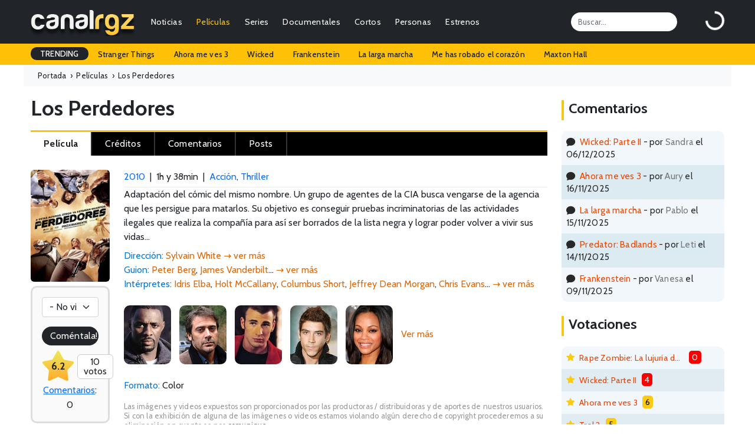

--- FILE ---
content_type: text/html; charset=UTF-8
request_url: https://canalrgz.com/pelicula/los-perdedores-987
body_size: 6792
content:
<!doctype html>
<html lang="es">
<head>
    <meta charset="utf-8">
    <meta name="viewport" content="width=device-width, initial-scale=1">
	<title>Los Perdedores - Película - 2010 - CanalRGZ.com</title>
	<meta name="description" content="Los Perdedores, 2010 - Película - Adaptación del cómic del mismo nombre. Un grupo de agentes de la CIA busca vengarse de la agencia que les persigue para matarlos. Su objetivo es conseguir pruebas inc...">
<meta name="keywords" content="los perdedores, 2010, película, sinopsis, críticas, ficha técnica, reparto, trailers, pósters, imágenes, estrenos, curiosidades, información, protagonistas, noticias, comentarios, género, país, dirección, guión, producción, música, fotografía, vestuario, montaje, diseño de producción, casting, productora, cómo se hizo, premios, citas, ficha, frases célebres, argumento, opinión, resumen, fotos, clips, galerías, lanzamiento, making of, carteles...">
<meta itemprop="name" content="Los Perdedores - Película - 2010 - CanalRGZ.com">
<meta itemprop="description" content="Los Perdedores, 2010 - Película - Adaptación del cómic del mismo nombre. Un grupo de agentes de la CIA busca vengarse de la agencia que les persigue para matarlos. Su objetivo es conseguir pruebas inc...">
<meta itemprop="image" content="https://canalrgz.com/assets/img/carteles/peliculas/los-perdedores-2010.jpg">
<meta itemprop="url" content="https://canalrgz.com/pelicula/los-perdedores-987">
<meta property="og:site_name" content="CanalRGZ.com">
<meta property="og:title" content="Los Perdedores - Película - 2010 - CanalRGZ.com">
<meta property="og:description" content="Los Perdedores, 2010 - Película - Adaptación del cómic del mismo nombre. Un grupo de agentes de la CIA busca vengarse de la agencia que les persigue para matarlos. Su objetivo es conseguir pruebas inc...">
<meta property="og:url" content="https://canalrgz.com/pelicula/los-perdedores-987">
<meta property="og:type" content="video.movie">
<meta property="og:image" content="https://canalrgz.com/assets/img/carteles/peliculas/los-perdedores-2010.jpg">
<link rel="canonical" href="https://canalrgz.com/pelicula/los-perdedores-987">
		<link rel="stylesheet" href="https://canalrgz.com/assets/css/bootstrap.min.css">
	<link rel="stylesheet" href="https://canalrgz.com/assets/css/styles.css">
		<link rel="icon" type="image/x-icon" href="https://canalrgz.com/favicon.ico">
	<link rel="shortcut icon" type="image/x-icon" href="https://canalrgz.com/favicon.ico">
		
	<link rel="preconnect" href="https://fonts.googleapis.com">
	<link rel="preconnect" href="https://fonts.gstatic.com" crossorigin>
	<link href="https://fonts.googleapis.com/css2?family=Cabin:ital,wght@0,400;0,500;0,600;0,700;1,400;1,500;1,600;1,700&display=swap" rel="stylesheet">
	<link rel="stylesheet" href="https://cdn.jsdelivr.net/npm/bootstrap-icons@1.13.1/font/bootstrap-icons.min.css">
	
	<!-- Google tag (gtag.js) -->
	<script async src="https://www.googletagmanager.com/gtag/js?id=G-6ZFPNP436J"></script>
	<script>
	  window.dataLayer = window.dataLayer || [];
	  function gtag(){dataLayer.push(arguments);}
	  gtag('js', new Date());

	  gtag('config', 'G-6ZFPNP436J');
	</script>
</head>
<body class="page-los-perdedores-987">
    <nav class="navbar navbar-expand-md navbar-dark bg-dark">
	<div class="container-fluid">
				<a class="navbar-brand" href="https://canalrgz.com"><img src="https://canalrgz.com/assets/img/logo-top-mobile.png" height="48"></a>
		
		<!-- MOBILE -->
		<ul id="mobile-opt" class="m-0 mx-3 p-0 ms-auto d-block d-md-none">
			<li class="float-end"><a data-bs-toggle="collapse" href="#collapseSearchMobile" role="button" aria-expanded="false" aria-controls="collapseSearchMobile"><i class="bi bi-search"></i></a></li>
			<li class="float-end me-3"><a href="https://canalrgz.com/login" role="button" aria-expanded="false" aria-controls="collapseUserMobile"><i class="bi bi-person-circle"></i></a></li>
		</ul>
		
		<button class="navbar-toggler collapsed" type="button" data-bs-toggle="collapse" data-bs-target="#navbarCollapse" aria-controls="navbarCollapse" aria-expanded="false" aria-label="Toggle navigation">
			<span class="navbar-toggler-icon"></span>
		</button>
		
		<div class="navbar-collapse collapse" id="navbarCollapse">
						<!-- MENU -->
			<ul class="navbar-nav me-auto mb-2 mb-md-0 ul-menu text-end">
				<li class="nav-item px-2 px-lg-1"><a class="nav-link py-1" href="https://canalrgz.com/posts/categoria/noticias">Noticias</a></li>
				<li class="nav-item px-2 px-lg-1"><a class="nav-link py-1" href="https://canalrgz.com/posts/categoria/criticas">Críticas</a></li>
				
				<li class="nav-item px-2 px-lg-1">
					<a class="nav-link active py-1" href="https://canalrgz.com/peliculas" id="navbarDropdownMenuPeliculas">Películas</a>
					<ul class="dropdown-menu" aria-labelledby="navbarDropdownMenuPeliculas">
												<li><a class="dropdown-item" href="https://canalrgz.com/estrenos?tipo_produccion=p">Estrenos</a></li>
						<li><a class="dropdown-item" href="https://canalrgz.com/peliculas/tops">Tops</a></li>
						<li><a class="dropdown-item" href="https://canalrgz.com/peliculas/videos">Videos</a></li>
						<li><a class="dropdown-item" href="https://canalrgz.com/peliculas/galeria">Imágenes</a></li>
						<li><a class="dropdown-item" href="https://canalrgz.com/peliculas/bso">Bandas sonoras</a></li>
						<li><a class="dropdown-item" href="https://canalrgz.com/peliculas/votar">Voto rápido</a></li>
					</ul>
				</li>
				
				<li class="nav-item px-2 px-lg-1">
					<a class="nav-link py-1" href="https://canalrgz.com/series" id="navbarDropdownMenuSeries">Series</a>
					<ul class="dropdown-menu" aria-labelledby="navbarDropdownMenuSeries">
												<li><a class="dropdown-item" href="https://canalrgz.com/series/calendario">Calendario de capítulos</a></li>
						<li><a class="dropdown-item" href="https://canalrgz.com/estrenos?tipo_produccion=s">Estrenos de series</a></li>
						<li><a class="dropdown-item" href="https://canalrgz.com/series/tops">Tops</a></li>
						<li><a class="dropdown-item" href="https://canalrgz.com/series/videos">Videos</a></li>
						<li><a class="dropdown-item" href="https://canalrgz.com/series/galeria">Imágenes</a></li>
						<li><a class="dropdown-item" href="https://canalrgz.com/series/bso">Bandas sonoras</a></li>
						<li><a class="dropdown-item" href="https://canalrgz.com/series/votar">Voto rápido</a></li>
					</ul>
				</li>
				
				<li class="nav-item px-2 px-lg-1">
					<a class="nav-link py-1" href="https://canalrgz.com/documentales" id="navbarDropdownMenuDocumentales">Documentales</a>
					<ul class="dropdown-menu" aria-labelledby="navbarDropdownMenuDocumentales">
												<li><a class="dropdown-item" href="https://canalrgz.com/estrenos?tipo_produccion=d">Estrenos</a></li>
						<li><a class="dropdown-item" href="https://canalrgz.com/documentales/tops">Tops</a></li>
						<li><a class="dropdown-item" href="https://canalrgz.com/documentales/videos">Videos</a></li>
						<li><a class="dropdown-item" href="https://canalrgz.com/documentales/galeria">Imágenes</a></li>
						<li><a class="dropdown-item" href="https://canalrgz.com/documentales/bso">Bandas sonoras</a></li>
						<li><a class="dropdown-item" href="https://canalrgz.com/documentales/votar">Voto rápido</a></li>
					</ul>
				</li>
				
				<li class="nav-item px-2 px-lg-1">
					<a class="nav-link py-1" href="https://canalrgz.com/cortos" id="navbarDropdownMenuCortos">Cortos</a>
					<ul class="dropdown-menu" aria-labelledby="navbarDropdownMenuCortos">
												<li><a class="dropdown-item" href="https://canalrgz.com/cortos/tops">Tops</a></li>
						<li><a class="dropdown-item" href="https://canalrgz.com/cortos/videos">Videos</a></li>
						<li><a class="dropdown-item" href="https://canalrgz.com/cortos/galeria">Imágenes</a></li>
						<li><a class="dropdown-item" href="https://canalrgz.com/cortos/bso">Bandas sonoras</a></li>
						<li><a class="dropdown-item" href="https://canalrgz.com/cortos/votar">Voto rápido</a></li>
					</ul>
				</li>
				<li class="nav-item px-2 px-lg-1">
					<a class="nav-link py-1" href="https://canalrgz.com/personas" id="navbarDropdownMenuPersonas">Personas</a>
					<ul class="dropdown-menu" aria-labelledby="navbarDropdownMenuPersonas">
						<li><a class="dropdown-item" href="https://canalrgz.com/personas/videos">Videos</a></li>
						<li><a class="dropdown-item" href="https://canalrgz.com/personas/galeria">Imágenes</a></li>
					</ul>
				</li>
				
				<li class="nav-item px-2 px-lg-1">
					<a class="nav-link py-1" href="https://canalrgz.com/estrenos" id="navbarDropdownMenuEstrenos">Estrenos</a>
					<ul class="dropdown-menu" aria-labelledby="navbarDropdownMenuEstrenos">
						<li><a class="dropdown-item" href="https://canalrgz.com/estrenos" title="Estrenos en cines y plataformas de streaming">Cines y plataformas</a></li>
						<li><a class="dropdown-item" href="https://canalrgz.com/series/calendario" title="Calendario de estrenos de series">Calendario de series</a></li>
					</ul>
				</li>
			</ul>
			
			<input id="top-search" class="form-control me-5" type="search" placeholder="Buscar..." aria-label="Search">
			<div id="logbox" class="p-0 m-0" data-url="https://canalrgz.com/home/logbox">
				<div id="logbox-spinner" class="spinner-border text-white" role="status"></div>
			</div>
		</div>
	</div>
</nav>

<!-- MOBILE -->
<div class="collapse my-xs-2" id="collapseSearchMobile">
	<div class="d-flex">
		<input class="form-control me-2 ml-xs-2" type="search" placeholder="¿Qué estás buscando?" aria-label="Search">
		<button class="btn btn-outline-success mr-xs-2" type="submit">Buscar</button>
	</div>
</div>

<!-- MOBILE -->

<!-- TRENDING -->
<div id="trending-row" class="container-full bg-warning">
	<div class="container-fluid">
		<div class="d-flex justify-content-lg-start ">
			<ul class="nav">
				<li class="nav-item"><a class="nav-link px-3 trending-title bg-dark text-white">TRENDING</a></li>
									<li class="nav-item"><a href="https://canalrgz.com/buscar?q=stranger-things" rel="nofollow" class="nav-link px-3">Stranger Things</a></li>
									<li class="nav-item"><a href="https://canalrgz.com/buscar?q=ahora-me-ves" rel="nofollow" class="nav-link px-3">Ahora me ves 3</a></li>
									<li class="nav-item"><a href="https://canalrgz.com/buscar?q=wicked" rel="nofollow" class="nav-link px-3">Wicked</a></li>
									<li class="nav-item"><a href="https://canalrgz.com/buscar?q=frankenstein" rel="nofollow" class="nav-link px-3">Frankenstein</a></li>
									<li class="nav-item"><a href="https://canalrgz.com/buscar?q=la-larga-marcha" rel="nofollow" class="nav-link px-3">La larga marcha</a></li>
									<li class="nav-item"><a href="https://canalrgz.com/buscar?q=me-has-robado-el-corazon" rel="nofollow" class="nav-link px-3">Me has robado el corazón</a></li>
									<li class="nav-item"><a href="https://canalrgz.com/buscar?q=maxton-hall" rel="nofollow" class="nav-link px-3">Maxton Hall</a></li>
							</ul>
		</div>
	</div>
</div>		    <div class="container-fluid container-full container-breadcrumb bg-light">
	<ol class="container-fluid breadcrumb mb-0" itemscope itemtype="https://schema.org/BreadcrumbList">
		<li itemprop="itemListElement" itemscope itemtype="https://schema.org/ListItem">
			<a itemprop="item" href="https://canalrgz.com"><span itemprop="name">Portada</span><meta itemprop="position" content="1"></a><span aria-hidden="true">&nbsp; › &nbsp;</span>
		</li>
		<li itemprop="itemListElement" itemscope itemtype="https://schema.org/ListItem">
			<a itemprop="item" href="https://canalrgz.com/peliculas" title="Ver lista de películas"><span itemprop="name">Películas</span><meta itemprop="position" content="2"></a><span aria-hidden="true">&nbsp; › &nbsp;</span>
		</li>
				<li itemprop="itemListElement" itemscope itemtype="https://schema.org/ListItem">
			<span itemprop="name">Los Perdedores</span><meta itemprop="position" content="3">
		</li>
			</ol>
</div>
<div class="container-ficha container-fluid">
	<div class="row">
		<div class="col-9 col-xs-12">
				
			<div class="content-title title-prod mt-3 mb-2">
				<h1>				Los Perdedores				</h1>				
							</div>
			
			<div id="menu-opciones-top" class="mb-4">
								<ul>
										<li>
						<a href="https://canalrgz.com/pelicula/los-perdedores-987" title="Información general de la película" class="active">
							<span class="d-none d-sm-block">Película</span>
							<span class="d-block d-sm-none"><i class="bi bi-film"></i></span>
						</a>
					</li>
										<li>
						<a href="https://canalrgz.com/pelicula/los-perdedores-987/creditos" title="Créditos completos de la película" >
							<span class="d-none d-sm-block">Créditos</span>
							<span class="d-block d-sm-none"><i class="bi bi-people-fill"></i></span>
						</a>
					</li>
										<li>
						<a href="https://canalrgz.com/pelicula/los-perdedores-987/comentarios" title="Comentarios acerca de la película" >
							<span class="d-none d-sm-block">Comentarios</span>
							<span class="d-block d-sm-none"><i class="bi bi-chat-text-fill"></i></span>
						</a>
					</li>
										<li>
						<a href="https://canalrgz.com/pelicula/los-perdedores-987/posts" title="Posts relacionados con la película" >
							<span class="d-none d-sm-block">Posts</span>
							<span class="d-block d-sm-none"><i class="bi bi-newspaper"></i></span>
						</a>
					</li>
					
									</ul>
			</div>
			
			
<div class="row g-0">
	<div class="col-2 col-xs-6 text-center">
		<div class="poster-wrap">
			<img
			class="poster"
			src="https://canalrgz.com/assets/img/carteles/peliculas/los-perdedores-2010.jpg"
			alt="Película Los Perdedores"
			decoding="async" fetchpriority="high">

					</div>

					<div id="votacion" class="mb-4 p-3 p-xs-2 text-center">
	<select id="voto-produccion" name="voto-produccion"
          class="form-select mb-3"
          aria-label="Votación"
          data-produccion_id="987"
          data-usuario_id="">
		<option value="-" selected>- No vista -</option>
				<option value="0">0</option>
				<option value="1">1</option>
				<option value="2">2</option>
				<option value="3">3</option>
				<option value="4">4</option>
				<option value="5">5</option>
				<option value="6">6</option>
				<option value="7">7</option>
				<option value="8">8</option>
				<option value="9">9</option>
				<option value="10">10</option>
			</select>

	
	
	<div class="fila-inferior">
		<a href="https://canalrgz.com/pelicula/los-perdedores-987/comentarios" class="btn d-block" title="Realiza un comentario sobre esta película">Coméntala!</a>
	</div>

	    <div class="valoraciones">
		<div class="row mt-2">
			<div class="col-6 d-flex align-items-center"><span class="nota-media">6.2</span></div>
			<div class="col-6 d-flex align-items-center"><div class="num-votos">10<br>votos</div></div>
		</div>
    </div>
    <a href="https://canalrgz.com/pelicula/los-perdedores-987/comentarios" title="Comentarios de la película">Comentarios</a>:
    <span>0</span>
	</div>
			</div>
	<div class="col-10 col-xs-6">
		<div class="line-info">
			<a href="https://canalrgz.com/peliculas/buscar?ano=2010" 
			title="Películas del año 2010">2010</a>
						&nbsp;|&nbsp; <span itemprop="duration">1h y 38min</span>
						&nbsp;|&nbsp; <a href="https://canalrgz.com/peliculas/buscar?genero=accion" title="Ver películas del género &#039;Acción&#039;"><span itemprop="genre">Acción</span></a>, <a href="https://canalrgz.com/peliculas/buscar?genero=thriller" title="Ver películas del género &#039;Thriller&#039;"><span itemprop="genre">Thriller</span></a>		</div>

		
				<script type="application/ld+json">
		{"@context":"https://schema.org","@type":"Movie","@id":"https://canalrgz.com/pelicula/los-perdedores-987#movie","url":"https://canalrgz.com/pelicula/los-perdedores-987","name":"Los Perdedores","inLanguage":"es","description":"Adaptación del cómic del mismo nombre. Un grupo de agentes de la CIA busca vengarse de la agencia que les persigue para matarlos. Su objetivo es conseguir pruebas incriminatorias de las actividades ilegales que realiza la compañí­a para así­ ser borrados de la lista negra y lograr poder volver a vivir&#8230;","image":"https://canalrgz.com/assets/img/carteles/peliculas/los-perdedores-2010.jpg","datePublished":"2010-12-31","duration":"PT1H38M","genre":["Acción","Thriller"],"director":[{"@type":"Person","name":"Sylvain White","url":"https://canalrgz.com/persona/sylvain-white-16944"}],"author":[{"@type":"Person","name":"Peter Berg","url":"https://canalrgz.com/persona/peter-berg-17"},{"@type":"Person","name":"James Vanderbilt","url":"https://canalrgz.com/persona/james-vanderbilt-16945"}],"actor":[{"@type":"Person","name":"Idris Elba","url":"https://canalrgz.com/persona/idris-elba-1533"},{"@type":"Person","name":"Holt McCallany","url":"https://canalrgz.com/persona/holt-mccallany-2834"},{"@type":"Person","name":"Columbus Short","url":"https://canalrgz.com/persona/columbus-short-4585"},{"@type":"Person","name":"Jeffrey Dean Morgan","url":"https://canalrgz.com/persona/jeffrey-dean-morgan-4844"},{"@type":"Person","name":"Chris Evans","url":"https://canalrgz.com/persona/chris-evans-5129"}],"aggregateRating":{"@type":"AggregateRating","ratingValue":6.2,"ratingCount":10,"bestRating":10,"worstRating":0}}		</script>

					Adaptación del cómic del mismo nombre. Un grupo de agentes de la CIA busca vengarse de la agencia que les persigue para matarlos. Su objetivo es conseguir pruebas incriminatorias de las actividades ilegales que realiza la compañí­a para así­ ser borrados de la lista negra y lograr poder volver a vivir sus vidas...			<ul class="staff-list mt-2 mb-4">
	<!-- Lista rápida de directores de la producción -->
			<li>
			<span class="campo">Dirección:</span>
										<span itemprop="director" itemscope itemtype="https://schema.org/Person"><a href="https://canalrgz.com/persona/sylvain-white-16944" title="Ficha de Sylvain White" target="_blank" itemprop="url"><span itemprop="name">Sylvain White</span></a></span>						<a href="https://canalrgz.com/pelicula/los-perdedores-987/creditos" title="Ver ficha técnica completa" style="color:blue" class="lista-vermas"><span>&rarr; ver más</span></a>		</li>
	
	<!-- Lista rápida de guionistas de la producción -->
			<li>
			<span class="campo">Guion:</span>
										<span itemprop="author" itemscope itemtype="https://schema.org/Person"><a href="https://canalrgz.com/persona/peter-berg-17" title="Ficha de Peter Berg" target="_blank" itemprop="url" class="lista-nombres"><span itemprop="name">Peter Berg</span></a></span>,							<span itemprop="author" itemscope itemtype="https://schema.org/Person"><a href="https://canalrgz.com/persona/james-vanderbilt-16945" title="Ficha de James Vanderbilt" target="_blank" itemprop="url" class="lista-nombres"><span itemprop="name">James Vanderbilt</span></a></span>...						<a href="https://canalrgz.com/pelicula/los-perdedores-987/creditos" title="Ver ficha técnica completa" style="color:blue" class="lista-vermas"><span>&rarr; ver más</span></a>		</li>
	
	<!-- Lista rápida de intérpretes de la producción -->
			<li>
			<span class="campo">Intérpretes:</span>
										<span itemprop="actor" itemscope itemtype="https://schema.org/Person"><a href="https://canalrgz.com/persona/idris-elba-1533" title="Ficha de Idris Elba" target="_blank" itemprop="url" class="lista-nombres"><span itemprop="name">Idris Elba</span></a></span>,							<span itemprop="actor" itemscope itemtype="https://schema.org/Person"><a href="https://canalrgz.com/persona/holt-mccallany-2834" title="Ficha de Holt McCallany" target="_blank" itemprop="url" class="lista-nombres"><span itemprop="name">Holt McCallany</span></a></span>,							<span itemprop="actor" itemscope itemtype="https://schema.org/Person"><a href="https://canalrgz.com/persona/columbus-short-4585" title="Ficha de Columbus Short" target="_blank" itemprop="url" class="lista-nombres"><span itemprop="name">Columbus Short</span></a></span>,							<span itemprop="actor" itemscope itemtype="https://schema.org/Person"><a href="https://canalrgz.com/persona/jeffrey-dean-morgan-4844" title="Ficha de Jeffrey Dean Morgan" target="_blank" itemprop="url" class="lista-nombres"><span itemprop="name">Jeffrey Dean Morgan</span></a></span>,							<span itemprop="actor" itemscope itemtype="https://schema.org/Person"><a href="https://canalrgz.com/persona/chris-evans-5129" title="Ficha de Chris Evans" target="_blank" itemprop="url" class="lista-nombres"><span itemprop="name">Chris Evans</span></a></span>...						<a href="https://canalrgz.com/pelicula/los-perdedores-987/creditos" title="Ver reparto completo" style="color:blue" class="lista-vermas"><span>&rarr; ver más</span></a>		</li>
	</ul>

<ul class="cast-list mb-4">
		<li>
					<a href="https://canalrgz.com/persona/idris-elba-1533" title="Filmografía de Idris Elba"><img src="https://canalrgz.com/assets/img/caras/idris-elba.jpg" alt="Ficha de Idris Elba" /></a>			</li>
		<li>
					<a href="https://canalrgz.com/persona/jeffrey-dean-morgan-4844" title="Filmografía de Jeffrey Dean Morgan"><img src="https://canalrgz.com/assets/img/caras/jeffrey-dean-morgan.jpg" alt="Ficha de Jeffrey Dean Morgan" /></a>			</li>
		<li>
					<a href="https://canalrgz.com/persona/chris-evans-5129" title="Filmografía de Chris Evans"><img src="https://canalrgz.com/assets/img/caras/chris-evans.jpg" alt="Ficha de Chris Evans" /></a>			</li>
		<li>
					<a href="https://canalrgz.com/persona/oscar-jaenada-5537" title="Filmografía de Óscar Jaenada"><img src="https://canalrgz.com/assets/img/caras/oscar-jaenada.jpg" alt="Ficha de Óscar Jaenada" /></a>			</li>
		<li>
					<a href="https://canalrgz.com/persona/zoe-saldana-6455" title="Filmografía de Zoe Saldana"><img src="https://canalrgz.com/assets/img/caras/zoe-saldana.jpg" alt="Ficha de Zoe Saldana" /></a>			</li>
			<li class="link_reparto">
		<a title="Elenco completo de la película" href="https://canalrgz.com/pelicula/los-perdedores-987/creditos">Ver más</a>
	</li>
</ul>


<ul class="info-list">
	
	
	<li><span class="campo">Formato:</span> Color</li>

	
	
	
	
	
		
	
	
	
	
	</ul>

<div class="image-note my-3">Las imágenes y videos expuestos son proporcionados por las productoras / distribuidoras y de aportes de nuestros usuarios. Si con la exhibición de alguna de las imágenes o videos estamos violando algún derecho de copyright procederemos a su eliminación en cuanto se nos <a href="https://canalrgz.com/contactar" rel="nofollow">comunique</a>.</div>


	<hr>
	<div id="recomendaciones-container" class="mt-4 mb-4 mb-xs-2">
		<h3 class="mb-2">Si te gustó esta película quizás te gusten...</h3>
		<ul id="recomendaciones" class="d-flex justify-content-lg-start">
						<li class="me-3"><a href="https://canalrgz.com/pelicula/aquaman-y-el-reino-perdido-9697" title="Aquaman y el reino perdido (2023)"><img src="https://canalrgz.com/assets/img/carteles/peliculas/aquaman-y-el-reino-perdido.jpg" alt="Aquaman y el reino perdido" /></a></li>
						<li class="me-3"><a href="https://canalrgz.com/pelicula/bloodshot-8194" title="Bloodshot (2020)"><img src="https://canalrgz.com/assets/img/carteles/peliculas/bloodshot-2020.jpg" alt="Bloodshot" /></a></li>
						<li class="me-3"><a href="https://canalrgz.com/pelicula/anacleto-agente-secreto-5252" title="Anacleto: Agente secreto (2015)"><img src="https://canalrgz.com/assets/img/carteles/peliculas/anacleto-agente-secreto.jpg" alt="Anacleto: Agente secreto" /></a></li>
						<li class="me-3"><a href="https://canalrgz.com/pelicula/sin-city-una-dama-por-la-que-matar-4278" title="Sin City: Una dama por la que matar (2014)"><img src="https://canalrgz.com/assets/img/carteles/peliculas/sin-city-una-dama-por-la-que-matar.jpg" alt="Sin City: Una dama por la que matar" /></a></li>
						<li class="me-3"><a href="https://canalrgz.com/pelicula/batman-2409" title="Batman (1989)"><img src="https://canalrgz.com/assets/img/carteles/peliculas/batman-1989.jpg" alt="Batman" /></a></li>
						<li class="me-3"><a href="https://canalrgz.com/pelicula/sin-city-ciudad-del-pecado-2251" title="Sin City: Ciudad del pecado (2005)"><img src="https://canalrgz.com/assets/img/carteles/peliculas/sin-city-ciudad-del-pecado.jpg" alt="Sin City: Ciudad del pecado" /></a></li>
						<li class="me-3"><a href="https://canalrgz.com/pelicula/spawn-2241" title="Spawn (1997)"><img src="https://canalrgz.com/assets/img/carteles/peliculas/spawn.jpg" alt="Spawn" /></a></li>
						<li class="me-3"><a href="https://canalrgz.com/pelicula/ghost-rider-2-espiritu-de-venganza-1869" title="Ghost Rider 2: Espíritu de venganza (2011)"><img src="https://canalrgz.com/assets/img/carteles/peliculas/ghost-rider-2-espiritu-de-venganza.jpg" alt="Ghost Rider 2: Espíritu de venganza" /></a></li>
						<li class="me-3"><a href="https://canalrgz.com/pelicula/x-men-origenes-lobezno-428" title="X-Men Orígenes: Lobezno (2009)"><img src="https://canalrgz.com/assets/img/carteles/peliculas/x-men-origenes-lobezno.jpg" alt="X-Men Orígenes: Lobezno" /></a></li>
						<li class="me-3"><a href="https://canalrgz.com/pelicula/daredevil-78" title="Daredevil (2003)"><img src="https://canalrgz.com/assets/img/carteles/peliculas/daredevil.jpg" alt="Daredevil" /></a></li>
						<li class="me-3"><a href="https://canalrgz.com/pelicula/blade-54" title="Blade (1998)"><img src="https://canalrgz.com/assets/img/carteles/peliculas/blade.jpg" alt="Blade" /></a></li>
					</ul>
	</div>
<hr>

<div class="ad-ficha" id="ad-ficha">
	<script async src="https://pagead2.googlesyndication.com/pagead/js/adsbygoogle.js?client=ca-pub-7506625600660220"
     crossorigin="anonymous"></script>
<!-- Secciones ficha -->
<ins class="adsbygoogle"
     style="display:block"
     data-ad-client="ca-pub-7506625600660220"
     data-ad-slot="3562901833"
     data-ad-format="auto"
     data-full-width-responsive="true"></ins>
<script>
     (adsbygoogle = window.adsbygoogle || []).push({});
</script></div>
			</div>
</div>


		</div>	
		<div class="col-3 col-xs-12">
						
			<div class="content-title mt-4 mb-3"><h3>Comentarios</h3></div>
<div id="ultimos-comentarios-lateral-content">
	<ul>
							<li class="fila-impar py-2 px-2"><i class="bi bi-chat-fill me-2"></i><a href="https://canalrgz.com/pelicula/wicked-parte-ii-12847/comentarios" title="Wicked: Parte II">Wicked: Parte II</a> - por <span class="usuario-comenta">Sandra</span> el 06/12/2025</li>
							<li class="fila-par py-2 px-2"><i class="bi bi-chat-fill me-2"></i><a href="https://canalrgz.com/pelicula/ahora-me-ves-3-12939/comentarios" title="Ahora me ves 3">Ahora me ves 3</a> - por <span class="usuario-comenta">Aury</span> el 16/11/2025</li>
							<li class="fila-impar py-2 px-2"><i class="bi bi-chat-fill me-2"></i><a href="https://canalrgz.com/pelicula/la-larga-marcha-12456/comentarios" title="La larga marcha">La larga marcha</a> - por <span class="usuario-comenta">Pablo</span> el 15/11/2025</li>
							<li class="fila-par py-2 px-2"><i class="bi bi-chat-fill me-2"></i><a href="https://canalrgz.com/pelicula/predator-badlands-12621/comentarios" title="Predator: Badlands">Predator: Badlands</a> - por <span class="usuario-comenta">Leti</span> el 14/11/2025</li>
							<li class="fila-impar py-2 px-2"><i class="bi bi-chat-fill me-2"></i><a href="https://canalrgz.com/pelicula/frankenstein-12587/comentarios" title="Frankenstein">Frankenstein</a> - por <span class="usuario-comenta">Vanesa</span> el 09/11/2025</li>
					</ul>
</div>			<div class="content-title mt-4 mb-3"><h3>Votaciones</h3></div>
<div id="ultimos-votos-usuarios-content">
	<ul>
										<li class="fila-impar py-2 px-2">
				<i class="bi bi-star-fill me-2"></i><a href="https://canalrgz.com/pelicula/rape-zombie-lust-of-the-dead-3671" title="Rape Zombie: La lujuria de los muertos vivientes">Rape Zombie: La lujuria de los muertos vivientes</a>				<span class="rojo">0</span>
			</li>
										<li class="fila-par py-2 px-2">
				<i class="bi bi-star-fill me-2"></i><a href="https://canalrgz.com/pelicula/wicked-parte-ii-12847" title="Wicked: Parte II">Wicked: Parte II</a>				<span class="rojo">4</span>
			</li>
										<li class="fila-impar py-2 px-2">
				<i class="bi bi-star-fill me-2"></i><a href="https://canalrgz.com/pelicula/ahora-me-ves-3-12939" title="Ahora me ves 3">Ahora me ves 3</a>				<span class="amarillo">6</span>
			</li>
										<li class="fila-par py-2 px-2">
				<i class="bi bi-star-fill me-2"></i><a href="https://canalrgz.com/pelicula/trol-2-13265" title="Trol 2">Trol 2</a>				<span class="amarillo">5</span>
			</li>
										<li class="fila-impar py-2 px-2">
				<i class="bi bi-star-fill me-2"></i><a href="https://canalrgz.com/pelicula/ahora-me-ves-3-12939" title="Ahora me ves 3">Ahora me ves 3</a>				<span class="verde">7</span>
			</li>
										<li class="fila-par py-2 px-2">
				<i class="bi bi-star-fill me-2"></i><a href="https://canalrgz.com/pelicula/ojala-me-lo-hubieras-dicho-13281" title="Ojalá me lo hubieras dicho">Ojalá me lo hubieras dicho</a>				<span class="amarillo">5</span>
			</li>
										<li class="fila-impar py-2 px-2">
				<i class="bi bi-star-fill me-2"></i><a href="https://canalrgz.com/pelicula/culpa-nuestra-13250" title="Culpa Nuestra">Culpa Nuestra</a>				<span class="rojo">4</span>
			</li>
										<li class="fila-par py-2 px-2">
				<i class="bi bi-star-fill me-2"></i><a href="https://canalrgz.com/pelicula/trol-2-13265" title="Trol 2">Trol 2</a>				<span class="amarillo">5</span>
			</li>
										<li class="fila-impar py-2 px-2">
				<i class="bi bi-star-fill me-2"></i><a href="https://canalrgz.com/pelicula/wicked-parte-ii-12847" title="Wicked: Parte II">Wicked: Parte II</a>				<span class="verde">9</span>
			</li>
										<li class="fila-par py-2 px-2">
				<i class="bi bi-star-fill me-2"></i><a href="https://canalrgz.com/pelicula/culpa-nuestra-13250" title="Culpa Nuestra">Culpa Nuestra</a>				<span class="amarillo">5</span>
			</li>
					</ul>
</div>		</div>
	</div>
</div>
    <div class="container-full bg-dark text-white container-footer">
	<footer class="py-5 pb-4 py-xs-1">
		<div class="container-fluid">
			<div class="row">
				<div class="col-lg-3 col-md-3 col-xs-12">
					<h5 class="text-info mb-3 mb-xs-0 mt-xs-3">Información</h5>
					<ul class="flex-column">
						<li class="nav-item mb-1 mb-xs-0"><a href="https://canalrgz.com/contactar" class="nav-link p-0 text-light">Contactar</a></li>
						<li class="nav-item mb-1 mb-xs-0"><a href="https://canalrgz.com/acerca-de" class="nav-link p-0 text-light">Acerca de CanalRGZ</a></li>
						<li class="nav-item mb-1 mb-xs-0"><a href="https://canalrgz.com/aviso-legal" class="nav-link p-0 text-light">Aviso Legal</a></li>
						<li class="nav-item mb-1 mb-xs-0"><a href="https://canalrgz.com/politica-privacidad" class="nav-link p-0 text-light">Política de Privacidad</a></li>
						<li class="nav-item mb-1 mb-xs-0"><a href="https://canalrgz.com/contactar" class="nav-link p-0 text-light">Publicidad</a></li>
					</ul>
				</div>
				
				<div class="col-lg-3 col-md-3 col-xs-12">
					<h5 class="text-warning mb-3 mb-xs-0 mt-xs-3">Top Películas</h5>
					<ul class="flex-column">
											<li class="nav-item mb-1 mb-xs-0"><a href="https://canalrgz.com/pelicula/la-saga-crepusculo-amanecer-parte-2-1412" class="nav-link p-0 text-light">La saga Crepúsculo: Amanecer - Parte 2</a></li>
											<li class="nav-item mb-1 mb-xs-0"><a href="https://canalrgz.com/pelicula/black-panther-6201" class="nav-link p-0 text-light">Black Panther</a></li>
											<li class="nav-item mb-1 mb-xs-0"><a href="https://canalrgz.com/pelicula/creed-5285" class="nav-link p-0 text-light">Creed: La Leyenda de Rocky</a></li>
											<li class="nav-item mb-1 mb-xs-0"><a href="https://canalrgz.com/pelicula/cuestion-de-justicia-8193" class="nav-link p-0 text-light">Cuestión de justicia</a></li>
											<li class="nav-item mb-1 mb-xs-0"><a href="https://canalrgz.com/pelicula/los-4-fantasticos-5135" class="nav-link p-0 text-light">Cuatro Fantásticos</a></li>
										</ul>
				</div>

				<div class="col-lg-3 col-md-3 col-xs-12">
					<h5 class="text-warning mb-3 mb-xs-0 mt-xs-3">Top Series</h5>
					<ul class="flex-column">
											<li class="nav-item mb-1 mb-xs-0"><a href="https://canalrgz.com/serie/la-cq-3306" class="nav-link p-0 text-light">La CQ</a></li>
											<li class="nav-item mb-1 mb-xs-0"><a href="https://canalrgz.com/serie/el-cuerpo-del-deseo-2098" class="nav-link p-0 text-light">El cuerpo del deseo</a></li>
											<li class="nav-item mb-1 mb-xs-0"><a href="https://canalrgz.com/serie/vikingos-2736" class="nav-link p-0 text-light">Vikingos</a></li>
											<li class="nav-item mb-1 mb-xs-0"><a href="https://canalrgz.com/serie/velvet-3460" class="nav-link p-0 text-light">Velvet</a></li>
											<li class="nav-item mb-1 mb-xs-0"><a href="https://canalrgz.com/serie/violetta-2954" class="nav-link p-0 text-light">Violetta</a></li>
										</ul>
				</div>

				<div class="col-lg-3 col-md-3 col-xs-12 col-footer-gente">
					<h5 class="text-warning mb-3 mb-xs-0 mt-xs-3">Top Gente</h5>
					<ul class="flex-column">
											<li class="nav-item mb-1 mb-xs-0"><a href="https://canalrgz.com/persona/ximena-romo-49542" class="nav-link p-0 text-light">Ximena Romo</a></li>
											<li class="nav-item mb-1 mb-xs-0"><a href="https://canalrgz.com/persona/megan-montaner-23921" class="nav-link p-0 text-light">Megan Montaner</a></li>
											<li class="nav-item mb-1 mb-xs-0"><a href="https://canalrgz.com/persona/carmen-aub-18719" class="nav-link p-0 text-light">Carmen Aub</a></li>
											<li class="nav-item mb-1 mb-xs-0"><a href="https://canalrgz.com/persona/blanca-suarez-6189" class="nav-link p-0 text-light">Blanca Suárez</a></li>
											<li class="nav-item mb-1 mb-xs-0"><a href="https://canalrgz.com/persona/katheryn-winnick-13904" class="nav-link p-0 text-light">Katheryn Winnick</a></li>
										</ul>
				</div>
			</div>

			<div class="d-flex justify-content-between border-top border-secondary pt-4 mt-4">
				<p class="text-light">© 2008-2025 CanalRGZ.com - Todos los derechos reservados</p>
				<ul class="list-unstyled d-flex">
					<li class="ms-3"><a class="link-light" href="https://x.com/canalrgz/" target="_blank"><i class="bi bi-twitter-x"></i></a></li>
					<li class="ms-3"><a class="link-light" href="https://instagram.com/canalrgz/" target="_blank"><i class="bi bi-instagram"></i></a></li>
					<li class="ms-3"><a class="link-light" href="https://facebook.com/canalrgz/" target="_blank"><i class="bi bi-facebook"></i></a></li>
					<li class="ms-3"><a class="link-light" href="https://pinterest.com/canalrgz/" target="_blank"><i class="bi bi-pinterest"></i></a></li>
					<li class="ms-3"><a class="link-light" href="https://canalrgz.com/feed/" target="_blank"><i class="bi bi-rss-fill"></i></a></li>
				</ul>
			</div>
		</div>
	</footer>
</div>
	
	<!-- JS -->
	<script src="https://canalrgz.com/assets/js/jquery-3.6.0.min.js"></script>
	<script src="https://canalrgz.com/assets/js/bootstrap.bundle.min.js"></script>
	<script src="https://canalrgz.com/assets/js/general.js"></script>
	<script src="https://canalrgz.com/assets/js/cookies.js"></script>
	
		
	<div id="cookie-notice" style="display:none">
		<div class="content">
			<div class="column-left">
				<p>Utilizamos cookies para mejorar tu experiencia de navegación, publicar anuncios y contenidos personalizados y analizar el tráfico en el sitio web. Al hacer clic en "Aceptar" autorizas el uso de estas cookies. <a href="https://canalrgz.com/politica-privacidad">Leer más</a></p>
			</div>
			<div class="column-right">
				<button class="btn-accept btn-warning">Aceptar y continuar</button>
			</div>
		</div>
	</div>
</body>
</html>

--- FILE ---
content_type: text/html; charset=utf-8
request_url: https://www.google.com/recaptcha/api2/aframe
body_size: 267
content:
<!DOCTYPE HTML><html><head><meta http-equiv="content-type" content="text/html; charset=UTF-8"></head><body><script nonce="TnAHq3tiZMK6uQU2g-2qSg">/** Anti-fraud and anti-abuse applications only. See google.com/recaptcha */ try{var clients={'sodar':'https://pagead2.googlesyndication.com/pagead/sodar?'};window.addEventListener("message",function(a){try{if(a.source===window.parent){var b=JSON.parse(a.data);var c=clients[b['id']];if(c){var d=document.createElement('img');d.src=c+b['params']+'&rc='+(localStorage.getItem("rc::a")?sessionStorage.getItem("rc::b"):"");window.document.body.appendChild(d);sessionStorage.setItem("rc::e",parseInt(sessionStorage.getItem("rc::e")||0)+1);localStorage.setItem("rc::h",'1765252291301');}}}catch(b){}});window.parent.postMessage("_grecaptcha_ready", "*");}catch(b){}</script></body></html>

--- FILE ---
content_type: text/css
request_url: https://canalrgz.com/assets/css/styles.css
body_size: 16460
content:
:root {
	--bs-font-sans-serif: Cabin, system-ui, -apple-system, Segoe UI, Roboto, Helvetica Neue, Arial, Noto Sans, Liberation Sans, sans-serif, Apple Color Emoji, Segoe UI Emoji, Segoe UI Symbol, Noto Color Emoji;
}

body {
	-webkit-text-size-adjust: 100%;
	-ms-text-size-adjust: 100%;
	text-size-adjust: 100%;
}

.container-fluid {
	max-width: 1600px;
}
.container-full {
	max-width: 100%;
	width: 100%;
}

.navbar .btn {
	line-height: 23px;
	padding: 0.15rem 0.65rem;
}
	ul#mobile-opt { margin-right: .7rem!important; }
	ul#mobile-opt a {
		color: #fff;
	}
	ul#mobile-opt a i.bi:before {
		font-size: 1.7rem;
	}
	.navbar-dark .navbar-toggler { border: 0; font-size: 1.5rem; padding: 0; }
	.navbar-dark .navbar-toggler:focus { box-shadow: none; }
	
#navbarCollapse .form-control {
	width: 300px;
	border: 0;
}

.nav-options a {
	cursor: pointer;
}
.nav-options i {
	font-size: 1.25rem;
	top: 2px;
    position: relative;
}
.nav-options .bi-person-circle {
	font-size: 2rem;
}
	
.dropwdown-menu-mobile {
	position: absolute;
	right: 0;
	top: 65px;
	background-color: #fff;
	z-index: 1000;
    min-width: 10rem;
    padding: 0.5rem 0;
    margin: 0;
    font-size: 1rem;
    color: #212529;
    text-align: left;
    list-style: none;
    border: 1px solid rgba(0,0,0,.15);
    border-radius: 0.25rem;
}

.form-control, .btn {
	border-radius: 20px!important;
	border: 0;
}

.content-title {
	display: flex;
	align-items: center;
}

.content-title h3, .content-title-home h3 {
	font-weight: bold!important;
	margin-left: 0.75rem;
}
.content-title h3:before, .content-title-home h3:before {
    background: #f5c518;
    content: "";
    margin-left: -0.75rem;
    align-self: flex-start;
    position: absolute;
    height: 34px;
    width: 4px;
}
.content-title h3 img, .content-title-home h3 img {
	position: relative;
	top: -2px;
	border-radius: 4px;
}
.content-title h3 .ver-todos, .content-title-home h3 .ver-todos {
	float: right;
	background-color: #212529;
	color: #fff;
	padding: 3px 12px 2px;
	font-size: 0.85rem;
	text-decoration: none;
	border-radius: 10px;
	position: relative;
	top: 6px;
}
.content-title h3 .ver-todos:hover, .content-title-home h3 .ver-todos:hover {
	background-color: #000;
}

.content-title .edit_adm {
    margin-left: auto;
	white-space: nowrap;
}

.title-prod h1 {
	margin-left: 0;
	font-size: 2.25rem;
	font-weight: 700;
}
@media screen and (max-width: 768px) {
	.title-prod h1 {
		font-size: 2rem;
		line-height: 1.1;
	}
}
.title-prod h3 {
	margin-left: 0;
    font-size: 2.25rem;
    font-weight: 700;
}
.title-prod h3:before {
	background: transparent;
	margin-left: 0;
}
	.line-info {
		font-size: 1rem;
		padding-bottom: 5px;
		border-bottom: 1px solid #eee;
	}
	.line-info a {
		font-size: 1rem;
	}
	@media screen and (max-width: 768px) {
		.line-info { margin-left: 0; }
		.title-prod h3 {
			font-size: 2rem;
			margin-left: 0;
			line-height: 1.1;
		}
	}
	.line-info a {
		text-decoration: none;
	}
	.line-info a:hover {
		text-decoration: underline;
	}
.clasificacion {
	background: #000;
	color: #fff;
	border-radius: 6px;
	padding: 2px 5px;
}
	
.flag-pais {
    text-decoration: none;
    display: block;
    padding-left: 24px;
}
a.flag-pais:hover { text-decoration: none; }
a.al { background: transparent url('../img/banderas/al-small-16x16.png') no-repeat 0 3px; }
a.ar { background: transparent url('../img/banderas/ar-small-16x16.png') no-repeat 0 3px; }
a.au { background: transparent url('../img/banderas/au-small-16x16.png') no-repeat 0 3px; }
a.be { background: transparent url('../img/banderas/be-small-16x16.png') no-repeat 0 3px; }
a.br { background: transparent url('../img/banderas/br-small-16x16.png') no-repeat 0 3px; }
a.can { background: transparent url('../img/banderas/can-small-16x16.png') no-repeat 0 3px; }
a.ch { background: transparent url('../img/banderas/ch-small-16x16.png') no-repeat 0 3px; }
a.chn { background: transparent url('../img/banderas/chn-small-16x16.png') no-repeat 0 3px; }
a.co { background: transparent url('../img/banderas/co-small-16x16.png') no-repeat 0 3px; }
a.cs { background: transparent url('../img/banderas/cs-small-16x16.png') no-repeat 0 3px; }
a.cu { background: transparent url('../img/banderas/cu-small-16x16.png') no-repeat 0 3px; }
a.dn { background: transparent url('../img/banderas/dn-small-16x16.png') no-repeat 0 3px; }
a.fr { background: transparent url('../img/banderas/fr-small-16x16.png') no-repeat 0 3px; }
a.hl { background: transparent url('../img/banderas/hl-small-16x16.png') no-repeat 0 3px; }
a.in { background: transparent url('../img/banderas/in-small-16x16.png') no-repeat 0 3px; }
a.ir { background: transparent url('../img/banderas/ir-small-16x16.png') no-repeat 0 3px; }
a.it { background: transparent url('../img/banderas/it-small-16x16.png') no-repeat 0 3px; }
a.jp { background: transparent url('../img/banderas/jp-small-16x16.png') no-repeat 0 3px; }
a.mx { background: transparent url('../img/banderas/mx-small-16x16.png') no-repeat 0 3px; }
a.ng { background: transparent url('../img/banderas/ng-small-16x16.png') no-repeat 0 3px; }
a.rc { background: transparent url('../img/banderas/rc-small-16x16.png') no-repeat 0 3px; }
a.rd { background: transparent url('../img/banderas/rd-small-16x16.png') no-repeat 0 3px; }
a.ro { background: transparent url('../img/banderas/ro-small-16x16.png') no-repeat 0 3px; }
a.ru { background: transparent url('../img/banderas/ru-small-16x16.png') no-repeat 0 3px; }
a.sp { background: transparent url('../img/banderas/sp-small-16x16.png') no-repeat 0 3px; }
a.su { background: transparent url('../img/banderas/su-small-16x16.png') no-repeat 0 3px; }
a.tr { background: transparent url('../img/banderas/tr-small-16x16.png') no-repeat 0 3px; }
a.uk { background: transparent url('../img/banderas/uk-small-16x16.png') no-repeat 0 3px; }
a.us { background: transparent url('../img/banderas/us-small-16x16.png') no-repeat 0 3px; }
a.pt { background: transparent url('../img/banderas/pt-small-16x16.png') no-repeat 0 3px; }
a.pe { background: transparent url('../img/banderas/pe-small-16x16.png') no-repeat 0 3px; }
a.po { background: transparent url('../img/banderas/po-small-16x16.png') no-repeat 0 3px; }
a.cr { background: transparent url('../img/banderas/cr-small-16x16.png') no-repeat 0 3px; }
a.hg { background: transparent url('../img/banderas/hg-small-16x16.png') no-repeat 0 3px; }
a.th { background: transparent url('../img/banderas/th-small-16x16.png') no-repeat 0 3px; }
a.tr { background: transparent url('../img/banderas/tr-small-16x16.png') no-repeat 0 3px; }
a.tu { background: transparent url('../img/banderas/tu-small-16x16.png') no-repeat 0 3px; }
a.ur { background: transparent url('../img/banderas/ur-small-16x16.png') no-repeat 0 3px; }

a.facebook { padding-left: 22px; background: transparent url('../img/icons/social/facebook.png') no-repeat left 2px; }
a.x { padding-left: 22px; background: transparent url('../img/icons/social/x.png') no-repeat left 2px; }
a.instagram { padding-left: 22px; background: transparent url('../img/icons/social/instagram.png') no-repeat left 2px; }

.info-list { padding: 0; }
.info-list li { list-style: none; margin: 0; padding: 0; }

/* Filmografía - ficha persona */
#ficha-persona-content div.como {
    font-size: 1rem;
    color: #000;
    -webkit-border-radius: 5px;
    -khtml-border-radius: 5px;
    -moz-border-radius: 5px;
    border-radius: 5px;
    background-color: #eaf0b4;
    background: -moz-linear-gradient(top, #eaf0b4, #dfe9a0);
    background: -webkit-gradient(linear, 0 0, 0 100%, from(#eaf0b4), to(#dfe9a0));
}
#ficha-persona-content div.como span i {
    font-size: 1.15rem;
}
@media screen and (max-width: 768px) {
	#ficha-persona-content div.como { font-size: 0.9rem; }
}
	
#ficha-persona-content div.como span.ocultar, 
#ficha-persona-content div.como span.mostrar {
    float: right;
    font-size: 0.9em;
	font-weight: 600;
	color: #212529!important;
}
#ficha-persona-content div.como span a span {
	position: relative;
	top: -2px;
}
#ficha-persona-content ul.lista-filmografia {
    margin: 0 0 5px;
    padding: 0;
}
#ficha-persona-content ul.lista-filmografia li.primero {
    border-top-left-radius: 5px;
    -moz-border-radius-topleft: 5px;
    -khtml-border-top-left-radius: 5px;
    -webkit-border-top-left-radius: 5px;
    border-top-right-radius: 5px;
    -moz-border-radius-topright: 5px;
    -khtml-border-top-right-radius: 5px;
    -webkit-border-top-right-radius: 5px;
}
#ficha-persona-content ul.lista-filmografia li {
    padding: 4px 0 4px 6px;
}
#ficha-persona-content ul.lista-filmografia li ul.info {
    padding: 0;
    margin: 0;
}
#ficha-persona-content ul.lista-filmografia li ul.info li.titulo-produccion {
    background: transparent url(../img/flecha-filmografia.png) no-repeat 0 9px;
    margin: 0;
    font-size: 1rem;
	padding-left: 12px;
	line-height: 1.5;
}
#ficha-persona-content ul.lista-filmografia li ul.info li.interpreta {
    font-size: 1rem;
	padding-left: 12px;
	line-height: 1.5;
}
@media screen and (max-width: 768px) {
	#ficha-persona-content ul.lista-filmografia li ul.info li.titulo-produccion, 
	#ficha-persona-content ul.lista-filmografia li ul.info li.interpreta { font-size: .85rem; }
}
#ficha-persona-content ul.lista-filmografia li ul.info li {
    padding: 0;
    margin: 0;
    line-height: 1.4em;
}
#ficha-persona-content ul.lista-filmografia li ul.info li.ver-todos a {
    padding-left: 12px;
    font-size: .85rem;
	letter-spacing: 0.2px;
    line-height: 1.5em;
    color: #2c6887;
    text-decoration: underline;
}
#ficha-persona-content ul.lista-filmografia li ul.info li.ver-todos a:hover {
	color: #000;
}
#ficha-persona-content ul.lista-filmografia li ul.info li.titulo-produccion span.anho {
    float: right;
    padding-right: 12px;
    color: #C74B3B;
}
@media screen and (max-width: 768px) {
	#ficha-persona-content ul.lista-filmografia li ul.info li.titulo-produccion span.anho { position: relative; top: 4px; padding-right: 10px; }
}
#ficha-persona-content ul li a {
	color: #006ade;
	font-weight: 600;
}
#ficha-persona-content ul li a:hover {
	color: #000;
}
ul li.fila-impar {
    background-color: #eaeff5;
    clear: both;
}
div.opciones-sup {
    float: right;
    font-size: 0.9rem;
    margin: 0;
    padding: 9px 2px 9px 9px;
}

.header-bg { background-color: #efefef; font-size: 22px; font-weight: bold; padding: 8px 16px; border-radius: 4px; }

/* Producciones destacadas Sidebar */
#producciones-destacadas-content ul {
    list-style: none;
    margin: 0;
    padding: 0;
}
#producciones-destacadas-content ul li {
    display: inline-block;
}
#producciones-destacadas-content ul li a {
    text-decoration: none;
}
#producciones-destacadas-content ul li img {
	border-radius: 5px;
}


/* Recomendaciones producciones */
#recomendaciones-container h3 { font-size: 1.25rem; }
ul#recomendaciones { white-space: nowrap; overflow-x: scroll; }
ul#recomendaciones::-webkit-scrollbar { display: none; }
ul#recomendaciones li img { border-radius: 5px; max-width: 114px; }
@media screen and (max-width: 768px) {
	ul#recomendaciones li img { max-width: 92px; }
	ul#recomendaciones { margin-right: -12px!important; }
}

/* Colecciones producciones */
#colecciones-container h3 { font-size: 1.25rem; }
ul#colecciones { white-space: nowrap; overflow-x: scroll; }
ul#colecciones::-webkit-scrollbar { display: none; }
ul#colecciones li img { border-radius: 5px; max-width: 114px; }
@media screen and (max-width: 768px) {
	ul#colecciones li img { max-width: 92px; }
	ul#colecciones { margin-right: -12px!important; }
}

/* Reparto de producción */
#container-section h1, h1.title-section {
	font-size: 1.5rem;
	font-weight: 700;
	letter-spacing: 0.4px;
	border-bottom: 1px solid #eee;
	color: #006ade;
}
@media screen and (max-width: 768px) {
	h1.title-section {
		display: inline-table;
	}
}
.container-reparto .img-cast {
	float: left;
	border-radius: 5px;
}
.container-reparto a {
	text-decoration: none;
	font-weight: 500;
	letter-spacing: 0.2px;
}
.container-reparto a:hover {
	text-decoration: underline;
}
.container-reparto span.as {
	font-size: 1rem;
}


/* Menú de opciones producción */
#menu-opciones-top {
    padding: 0;
    display: block;
    background: #000;
	border-top: 3px solid #ffc107;
}
#menu-opciones-top-persona {
    float: left;
    margin: 0;
	width: 100%;
    padding: 0;
    display: block;
    background: #000;
	border-top: 3px solid #ffc107;
}
#menu-opciones-top::-webkit-scrollbar, #menu-opciones-top-persona::-webkit-scrollbar {
	display: none;
}
#menu-opciones-top > ul, #menu-opciones-top-persona > ul {
    display: flex;
    list-style: none;
    margin: 0;
    padding: 0;
	max-width: 1920px;
    flex-wrap: nowrap;
}
#menu-opciones-top ul li, #menu-opciones-top-persona ul li {
    background-color: #333;
}
#menu-opciones-top ul li a, #menu-opciones-top-persona ul li a {
    background-color: #000;
    color: #fff;
    display: block;
    letter-spacing: 0.3px;
    margin-right: 2px;
    padding: 8px 22px;
    text-decoration: none;
	white-space: nowrap;
}
#menu-opciones-top ul li a span { color: #fff; }
#menu-opciones-top ul li a.active span { color: #222; }
#menu-opciones-top ul li a.active:hover span { color: #fff; }
#menu-opciones-top ul li a i { font-size: 20px; }

@media screen and (max-width: 768px) {
	#menu-opciones-top ul li a, #menu-opciones-top-persona ul li a {
		padding: 8px 15px;
	}
}
#menu-opciones-top ul li a:hover, #menu-opciones-top-persona ul li a:hover {
    color: #fff;
    text-decoration: underline;
}
#menu-opciones-top ul li a.active, #menu-opciones-top-persona ul li a.active {
	background-color: #fff;
	color: #000;
	font-weight: 700;
}
#menu-opciones-top ul li a.active:hover, #menu-opciones-top-persona ul li a.active:hover {
	background-color: #222;
	color: #fff;
}

#menu-opciones-top li.dropdown { position: relative; }
#menu-opciones-top li.dropdown > a { display: flex; align-items: center; }

#menu-opciones-top li.dropdown > .dropdown-menu {
	position: absolute; 
	top: 100%;
	left: 0;
	min-width: 180px;
	background: #000;
	border: 1px solid #444;
	padding: 0;
	display: none; 
	z-index: 1000;
	white-space: normal;
}

#menu-opciones-top li.dropdown .dropdown-menu.show { display: block; }

/* Ítems del submenú, uno debajo de otro */
#menu-opciones-top .dropdown-menu li { 
  display: block !important;
  float: none !important;
}
#menu-opciones-top .dropdown-menu .dropdown-item {
  display: block;
  margin: 0;              
  padding: 8px 16px;
  background: transparent;
  color: #fff;
  text-decoration: none;
}
#menu-opciones-top .dropdown-menu .dropdown-item:hover {
  background: #111;
  text-decoration: underline;
}
#menu-opciones-top .dropdown-menu .dropdown-item.active {
  background: #fff;
  color: #000;
  font-weight: 700;
}

#menu-opciones-top .dropdown-toggle::after { display: none; }

@media (max-width: 575.98px) {
  #menu-opciones-top .dropdown-menu .show-mobile { display: inline !important; }
  #menu-opciones-top .dropdown-menu .only-icon { display: none !important; }
  
  #menu-opciones-top ul li a {
	  padding-left: 19px;
	  padding-right: 19px;
  }
  
 
}

/* Container Ficha */
.container-ficha .poster {
	width: 100%;
	border-radius: 6px;
}

.container-ficha .row > .col-xs-6:first-child { 
	padding-left: 0; 
	padding-right: .75rem;
}
.container-ficha .row > .col-xs-6:last-child { 
	padding-left: .75rem; 
	padding-right: 0;
}

.container-ficha .row-section .poster {
	max-width: 90px;
}

.text-xs {
	font-size: 1rem;
}
@media screen and (max-width: 768px) {
	.text-xs {
		font-size: .9rem;
		line-height: 1.4;
	}
}

.row-section { display: flex; gap: 16px; align-items: flex-start; }
.row-section .col-left   { flex:0 0 90px; }
.row-section .col-right  { flex:1; }
.row-section .poster     { width:100%; height:auto; display:block; }

@media screen and (max-width: 768px) {
	.row-section .col-left   { flex:0 0 20%; }
}

.poster-wrap { position: relative; display: inline-block; width: 100%; }
.poster-wrap .poster { display: block; width: 100%; height: auto; }

/* Botón superpuesto */
.trailer-overlay {
	position: absolute;
    left: 50%;
    bottom: 40%;
    transform: translateX(-50%);
    margin: 0 !important;
    z-index: 2;
    white-space: nowrap;
    box-shadow: 0 8px 20px rgba(0, 0, 0, .55), 0 0 0 4px rgba(0, 0, 0, .1);
    border: 0px solid rgba(0, 0, 0, .4);
    text-shadow: 0 1px 2px rgba(0, 0, 0, .2);
}

/* hover/focus más marcado */
.trailer-overlay:hover,
.trailer-overlay:focus {
	box-shadow: 0 10px 24px rgba(0,0,0,.65), 0 0 0 2px rgba(0,0,0,.45);
	text-decoration: none;
}


/* Votaciones producción */
#votacion {
    border: 3px solid #ddd;
	border-radius: 10px;
    background-color: #fafafa;
    height: auto;
    line-height: 1.6em;
    margin-bottom: 6px;
    font-size: 1em;
}
	#votacion span.texto-vota {
		color: #dc152c;
		font-weight: normal;
		padding: 0 10px 0 0;
	}
div.valoraciones span.nota-media {
    padding: 15px 16px 15px 16px;
    font-weight: 700;
    background: url(../img/icons/star.png) 0 0 no-repeat;
    font-size: 1.05em;
	position: relative;
}
div.valoraciones .num-votos {
	line-height: 1;
	border: 1px solid #ccc;
	background-color: #fff;
	padding: 4px 10px;
    border-radius: 6px;
}
#votacion .fila-inferior a {
    color: #fff;
}
#votacion .fila-inferior .btn {
    letter-spacing: 0.1px;
    padding: 4px 14px;
    background: #212529;
	color: #fff;
}
#votacion .fila-inferior .btn:hover {
	background: #000;
}
#voto-produccion {
	max-width: 160px;
    display: inline-block;
	padding: .25rem 2.25rem .25rem .75rem;
}
@media screen and (max-width: 768px) {
	#voto-produccion {
		width: 130px;
	}
}

.add-pendientes, .btn-pendientes {
	line-height: 1.2;
	font-size: .85rem;
}

@media screen and (max-width: 768px) {	
	.add-pendientes, .btn-pendientes {
		border-radius: 12px!important;
		padding: 5px;
	}
}


.col-content {
	width: 80%;
} 
#featured-productions .list-group-horizontal, .col-content .list-group-horizontal {
	overflow-x: auto;
}
.col-content .list-group-horizontal::-webkit-scrollbar {
	display: none;
}
.col-sidebar {
	width: 20%;
	padding-left: 2rem;
}
.col-content-sub {
	width: 75%;
}
.col-sidebar-sub {
	width: 25%;
	padding-left: 2rem;
}

.card .card-text {
	letter-spacing: 0.2px;
}

#container-article article ul {
	list-style-type: disc;
	padding-left: 2rem; 
	margin: 0;
}

@media screen and (max-width: 768px) {
	.col-content .card, .subnews-items .card { display: inline-block; border: 0; box-shadow: none!important; }
	.col-content .card h4, .subnews-items .card h4 { font-size: 1.15rem; font-weight: 600; margin-bottom: 0; }
	.col-content .card h4 a, .subnews-items .card h4 a { color: #212529; overflow: hidden; text-overflow: ellipsis; display: -webkit-box; -webkit-line-clamp: 4; -webkit-box-orient: vertical; }
	.col-content #news-items .card h4 a, .subnews-items .card h4 a { -webkit-line-clamp: 3; }
	.col-content .card img, .subnews-items .card img { width: 50%; display: inline-block; vertical-align: top; border-radius: 0.25rem; }	
	.col-content .card-body, .subnews-items .card-body { display: inline-block; width: 48%; padding: 0 0 0 .5rem; }
	#container-article .col-content .card-body { width: 63%; }
	#container-news .col-content #news-items .card-body { width: 100%; margin-top: 4px; }
}


/* Ficha de persona */
.alias-persona {
	margin-left: 0;
    font-size: 2.25rem;
    font-weight: 700;
	color: #0d6efd;
}
	.alias-persona a {
		text-decoration: none;
	}
	.alias-persona a:hover {
		text-decoration: underline;
	}
@media screen and (max-width: 768px) {
	.alias-persona { font-size: 2rem; }
	
	.btn-xs-sm {
		padding: 0.25rem 0.5rem;
		font-size: .875rem;
	}
}
.cartel_persona {
    float: left;
    text-align: left;
    margin: 0;
}
	.cartel_persona img {
		border-radius: 5px;
	}
.lista-imagenes {
    clear: both;
	white-space: nowrap;
	overflow-x: scroll;
}
.lista-imagenes::-webkit-scrollbar { display: none; }
.lista-imagenes li {
    display: inline;
    margin-right: 8px;
}
.lista-imagenes li a {
    text-decoration: none;
}
.lista-imagenes li a img {
	border-radius: 5px;
}
@media screen and (max-width: 1366px) {
	.lista-imagenes li a img { width: 115px; }
}
@media screen and (max-width: 768px) {
	.lista-imagenes li a img { width: 95px; }
}
.ver-filmografia {
	display: inline-block;
    margin: 0 auto;
	background-color: #000;
    -webkit-border-radius: 5px;
    -khtml-border-radius: 5px;
    -moz-border-radius: 5px;
    border-radius: 5px;
	font-size: 1.1rem;
	font-weight: 500;
	letter-spacing: 0.2px;
    color: #cff900;
    text-decoration: none;
}
.ver-filmografia:hover {
	background-color: #ffc107;
	color: #000;
}

.cuenta-elementos {
	clear: both;
}
	.cuenta-elementos a {
		text-decoration: none;
		font-size: 1rem;
	}
	.cuenta-elementos a:hover {
		text-decoration: underline;
	}

.enlaces-roles {
	padding-bottom: 5px;
    border-bottom: 1px solid #ccc;
}
.enlaces-roles a {
    text-decoration: none;
    font-weight: 600;
    color: #ce0003;
	margin: 0 4px;
	font-size: 1rem;
}
.enlaces-roles a:hover {
	text-decoration: underline;
}

#conocida-por-content, #ha-trabajado-con-content { 
	white-space: nowrap;
	overflow-x: scroll;
}
#conocida-por-content::-webkit-scrollbar, #ha-trabajado-con-content::-webkit-scrollbar { display: none; }
#conocida-por-content ul, #ha-trabajado-con-content ul {
	margin: 0;
	padding: 0;
}
#conocida-por-content ul li, #ha-trabajado-con-content ul li {
    display: inline;
    margin-right: 13px;
}
	#conocida-por-content ul li a img {
		width: 121px;
		border-radius: 5px;
	}
	#ha-trabajado-con-content ul li a img {
		width: 90px;
		border-radius: 5px;
	}
@media screen and (max-width: 1366px) {
	#conocida-por-content ul li a img { width: 100px; }
}
@media screen and (max-width: 1152px) {
	#conocida-por-content ul li a img { width: 95px; }
}
@media screen and (max-width: 768px) {
	#conocida-por-content ul li, #ha-trabajado-con-content ul li { margin-right: 8px; }
	#conocida-por-content ul li a img { width: 95px; }
}
#ficha-persona-content ul {
	list-style: none;
	margin: 0;
	padding: 0;
}
h3.subtitulo-ficha {
	font-size: 1.5rem;
    font-weight: 700;
    letter-spacing: 0.2px;
	padding-bottom: 5px;
    border-bottom: 1px solid #eee;
}

.list-categorias li { font-size: .95rem; border: 0; padding-top: 1px; padding-bottom: 1px; }
.list-categorias li a { color: #333; text-decoration: none; }
.list-categorias li a:hover { color: #111; text-decoration: underline; }
@media screen and (max-width: 768px) {
	.list-categorias li { font-size: 1.1rem; }
}

/* Breadcrumb */
.container-breadcrumb { white-space: nowrap; overflow-x: scroll; }
.container-breadcrumb::-webkit-scrollbar { display: none; }
.breadcrumb {
	padding-top: 0.5rem;
	padding-bottom: 0.5rem;
	padding-left: 0.75rem;
	padding-right: 0.75rem;
	font-size: 0.85rem!important;
	letter-spacing: 0.2px;
	flex-wrap: nowrap;
}
@media screen and (max-width: 768px) {
	.breadcrumb { padding-left: 10px; }
}
	.breadcrumb a {
		text-decoration: none;
		color: #212529;
	}
		.breadcrumb a:hover {
			color: #0056d5;
		}
		
/* Articles */
article h1.post-title {
	font-weight: bold;
}
article .post-meta {
	font-size: 0.85rem;
	letter-spacing: 0.2px;
}
article p {
	font-size: 1.1rem;
}
article p img, article figure img {
	width: 100%;
	border-radius: 10px;
}
article ul li {
	font-size: 1.1rem;
}
article .psec { font-size: 1.2rem; font-weight: 700; }
@media screen and (max-width: 768px) {
	article h1.post-title { line-height: 1.05; font-size: 1.75rem; }
	article p { line-height: 1.25; font-size: .9rem; }
}
article img.col-w50 {
	float: left;
	width: 50%;
	margin-right: 22px;
	margin-bottom: 6px;
}
article h3 { display: block; font-size: 24px; font-weight: 600; color: #3669eb; margin: 35px 0 5px; }
article .lista-especial img { max-width: 164px; margin: 0 6px 14px; }

@media screen and (max-width: 768px) {
	.nav-tags { display: inline-block; }
	.nav-tags li { display: inline-block; }
	.nav-tags li a { padding: 0; }
}


/* Comparte artículo */
.share-widget {
	background-color: #E8F0F9;
    border: 1px solid #ABD2E9;
    padding: 14px 0 14px;
	border-radius: 10px;
	margin: 26px auto;
	text-align: center;
}
	.share-widget .bi {
		font-size: 32px;
		margin: 0 6px;
		color: #000;
	}
	.share-widget .bi:hover {
		color: #212529;
	}
		.share-widget .bi-facebook { color: #324C87; }
		.share-widget .bi-twitter { color: #12AAE0; }
		.share-widget .bi-whatsapp { color: #3CC14F; }
		.share-widget .bi-telegram { color: #398CDA; }
	
.share-widget .sw-title {
	color: #3A5796;
    font-size: 1.2em;
    font-weight: bold;
    display: inline-block;
    padding: 0;
	margin: 0 5px 0 0;
	vertical-align: text-bottom;
}
.share-widget .sw-content {
	display: inline-block;
	padding: 0;
	margin: 0 0 0 5px;
}

@media screen and (max-width: 768px) {
	.share-widget .sw-title {
		margin: 0 0 8px;
	}
	.share-widget .sw-content {
		margin: 0;
	}
}

/* Temáticas Artículo */
.post-themes {
	width: 100%!important;
	border-radius: 10px;
}
.post-themes .themes {
	font-weight: 500!important;
    font-size: 0.85rem!important;
    border-radius: 10px;
}
	.post-themes .nav a {
		color: #212529!important;
		font-size: 0.85rem!important;
		font-weight: 500!important;
		letter-spacing: 0.2px;
	}
	.post-themes .nav a:hover {
		text-decoration: underline;
	}
	
@media screen and (max-width: 768px) {
	.post-themes .themes {
		margin-top: 10px;
	}
}
	
/* Posts relacionados */
.related-posts .rp-title {
	font-weight: 700;
}
.related-posts .card {
    border-radius: 10px;
}
.related-posts .card img {
    height: 140px;
	width: 100%;
    object-fit: cover;
	border-top-left-radius: 10px;
	border-top-right-radius: 10px;
}
.related-posts .card h4 {
    font-size: 1.05rem;
	letter-spacing: 0.2px;
    font-weight: 700;
}
.related-posts .card .card-body { padding: .6rem .8rem .2rem; }

@media screen and (max-width: 768px) {
	.related-posts .card img { height: auto; border-radius: 10px; }
	#container-article .related-posts .card img { width: 35%; height: 70px; }
	#container-article .related-posts .card .card-body { padding: .3rem 0 .2rem .8rem; }
}

/* Comentarios Artículos */
#article-comments .wrapper-comment {
	display: flex;
    -ms-flex-direction: row;
    flex-direction: row;
}
#article-comments .avatar-col { 
	width: 5%;
	max-width: 55px;
	margin-right: 10px;
}
	#article-comments .user-comment .bi {
		font-size: 44px;
		padding: 3px;
		border-radius: 10px;
		background-color: #eee;
	}
#article-comments .comment-col {
	width: 95%;
}
	#article-comments .form-control {
		border: 1px solid #ccc;
		border-radius: 10px!important;
		font-size: 1.05rem;
		letter-spacing: 0.2px;
	}
#article-comments .wrapper-container .btn {
	border-radius: 10px!important;
}

@media screen and (max-width: 768px) {
	#article-comments .avatar-col { 
		width: 12%;
	}
	#article-comments textarea.form-control {
		min-height: 150px;
	}
}

/* Comentarios Sidebar */
#comments-sidebar ul.list-group {
	border-radius: 10px!important;
	border: 0!important;
}
#comments-sidebar ul li {
	border: 0!important;
	white-space: nowrap;
	overflow: hidden;
	text-overflow: ellipsis;
}
#comments-sidebar ul li .bi {
	color: #00D4F9;
}
#comments-sidebar ul li a {
	color: #ff4800;
    text-decoration: none;
	letter-spacing: 0.2px;
}
	#comments-sidebar ul li a:hover {
		color: #212529;
	}
#comments-sidebar ul li:nth-child(even){
	background-color: #fff;
}
#comments-sidebar ul li:nth-child(odd){
	background-color: #E8F0F9;
}


/* Slider Destacados */
.swiper {
	width: 100%;
	height: 100%;
}
	.swiper-slide img {
		display: block;
		width: 100%;
		height: 100%;
		object-fit: cover;
		border-radius: 10px;
	}
	.swiper-slide .swiper-slide-detail {
		background: rgb(0 0 0 / 40%);
		width: 100%;
		position: absolute;
		left: 0;
		height: 100%;
		right: 10px;
		bottom: 0;
		border-radius: 10px;
	}
		@media screen and (max-width: 768px) {
			.swiper-slide .swiper-slide-detail { background: rgb(0 0 0 / 50%); }
		}
		.swiper-slide a.swiper-slide-detail {
			color: #fff!important;
		}
		.swiper-slide a.swiper-slide-detail:hover{
			color: #ffc107!important;
		}
		.swiper-slide .swiper-slide-detail h4 {
			font-size: 1.35rem;
			letter-spacing: 0.4px;
			font-weight: bold;
			position: absolute;
			padding-left: 30px;
			padding-right: 30px;
			bottom: 20px;
			border-radius: 10px;
		}
	.swiper-pagination {
		bottom: 0!important;
	}	
	.swiper-pagination-bullet {		
		box-sizing: content-box;
		-ms-flex: 0 1 auto;
		flex: 0 1 auto;
		width: 30px!important;
		height: 3px!important;
		cursor: pointer;
		background-color: #fff!important;
		background-clip: padding-box!important;
		border-top: 10px solid transparent;
		border-bottom: 10px solid transparent;
		opacity: .5!important;
		transition: opacity .6s ease;
		border-radius: 0!important;
		display: none!important;
	}
	.swiper-pagination-bullet-active {
		opacity: 1!important;
		background-color: #ffc108!important;
	}
	.swiper-button-next:after, .swiper-button-prev:after {
		font-size: 1.5rem!important;
		color: #fff!important;
	}
	
/* Slider home */
#container-slider-home {
	overflow: hidden;
}
	
/* Estrenos */
#estrenos { 
	overflow: hidden;
}
#estrenos .content-title h3:before {
    background: red;
}

@media screen and (max-width: 768px) {
	#estrenos { 
		padding-right: 12px;
		padding-left: 12px;
	}
}

.swiperNacieron, .swiperNacieron .swiper-wrapper, .swiperNacieron .swiper-slide {
	height: 154px;
}
@media screen and (max-width: 768px) {
	.swiperNacieron, .swiperNacieron .swiper-wrapper, .swiperNacieron .swiper-slide {
		height: 90px;
	}
}
.swiperNacieron .cumple_nombre {
	position: absolute;
	bottom: 4px;
	font-size: .8rem;
	letter-spacing: 0.1px;
	background-color: rgba(0, 0, 0, 0.5);
	color: #fff;
	padding: 0 5px;
	width: 120px;
	white-space: nowrap;
    overflow: hidden;
    text-overflow: ellipsis;
	text-align: center;
	border-bottom-left-radius: 10px;
	border-bottom-right-radius: 10px;
}
.swiperNacieron .cumple_anos {
	position: absolute;
	top: 0;
	font-size: .8rem;
	letter-spacing: 0.1px;
	background-color: rgba(0, 0, 0, 0.5);
	color: #fff;
	padding: 0 5px;
	width: 56px;
	white-space: nowrap;
    overflow: hidden;
    text-overflow: ellipsis;
	text-align: center;
	border-top-left-radius: 10px;
	border-bottom-right-radius: 10px;
}
@media screen and (max-width: 1600px) {
	.swiperNacieron .cumple_anos { font-size: .75rem; }
	.swiperNacieron .cumple_nombre { width: 105px; font-size: .75rem; }
}
@media screen and (max-width: 1440px) {
	.swiperNacieron .cumple_nombre { width: 100px; }
}
@media screen and (max-width: 1366px) {
	.swiperNacieron .cumple_nombre { width: 95px; }
}
@media screen and (max-width: 1280px) {
	.swiperNacieron .cumple_nombre { width: 90px; }
}

.swiperEstrenos .swiper-slide a {
	text-decoration: none;
	display: block;
	border-radius: 10px;
	box-shadow: 2px 2px 3px #969696;
}
.swiperNacieron .swiper-slide a img {
	box-shadow: 2px 2px 3px #969696;
	width: 120px;
	height: auto;
}

@media screen and (max-width: 1600px) {
	.swiperNacieron .swiper-slide a img { width: 105px; }
	.swiperNacieron, .swiperNacieron .swiper-wrapper, .swiperNacieron .swiper-slide { height: 138px; }
}
@media screen and (max-width: 1440px) {
	.swiperNacieron .swiper-slide a img { width: 100px; }
	.swiperNacieron, .swiperNacieron .swiper-wrapper, .swiperNacieron .swiper-slide { height: 130px; }
}
@media screen and (max-width: 1366px) {
	.swiperNacieron .swiper-slide a img { width: 95px; }
	.swiperNacieron, .swiperNacieron .swiper-wrapper, .swiperNacieron .swiper-slide { height: 125px; }
}
@media screen and (max-width: 1280px) {
	.swiperNacieron .swiper-slide a img { width: 90px; }
	.swiperNacieron, .swiperNacieron .swiper-wrapper, .swiperNacieron .swiper-slide { height: 118px; }
}
@media screen and (max-width: 768px) {
	.swiperNacieron .swiper-slide a img { box-shadow: 1px 1px 2px #969696; width: 100%; }
}
.swiperEstrenos .swiper-slide a span {
    border-bottom-left-radius: 10px;
    border-bottom-right-radius: 10px;
    font-size: 0.65rem;
    font-weight: 500;
    text-transform: uppercase;
    letter-spacing: 0.6px;
    background-color: #212529;
    color: #ffe000;
    padding: 1px 7px;
    border-bottom: 1px solid #3c3c3c;
    display: block;
	white-space: nowrap;
    overflow: hidden;
    text-overflow: ellipsis;
}
.swiperEstrenos .swiper-slide img {
	border-radius: 0;
	border-top-left-radius: 10px;
	border-top-right-radius: 10px;
}
	.swiperEstrenos .swiper-slide a span.pais {
		position: absolute;
		bottom: 24px;
		right: 3px;
		height: 19px;
		width: 16px;
		border: 0;
		border-radius: 0;
		background-color: transparent;
	}

@media screen and (max-width: 768px) {
	.swiperEstrenos .swiper-slide a { box-shadow: 1px 1px 2px #969696; }
	.swiperEstrenos .swiper-slide a span { font-size: 9px; }	
	.swiper { overflow: hidden!important; }
}
	
#news-items .card, .subnews-items .card, #trailers-sidebar .card {
	border-radius: 10px;
}
#news-items img, .subnews-items img, #trailers-sidebar img {
	width: 100%;
	border-radius: 10px;
	border-bottom-left-radius: 0;
	border-bottom-right-radius: 0;
}
@media screen and (max-width: 768px) {
	#news-items img, .subnews-items img {
		border-radius: 10px;
	}
}

#trailers-sidebar img {
	width: 100%;
	height: 145px;
	object-fit: cover;
}

.card h4 { 
	font-weight: 700;
}
.card p.card-text { 
	line-height: 22px;
}
@media screen and (max-width: 1152px) {
	.card p.card-text { font-size: .95rem; }
}
#container-subnews .card p.card-text { line-height: 20px; }
#news-items .card a, .subnews-items .card a {
	text-decoration: none;
	color: #212529!important;
}
#news-items .card a:hover, .subnews-items .card a:hover {
	color: #0d6efd!important;
}
#news-items .card a.category, .subnews-items .card a.category {
	color: #fff!important;
}
#news-items .card a.category:hover, .subnews-items .card a.category:hover {
	color: #212529!important;
}
#news-items .card a.btn, .subnews-items .card a.btn {
	color: #fff!important;
}

@media screen and (max-width: 768px) {
	#news-items .card h4 { 
		font-size: 1.05rem;
		margin-bottom: 0;
	}
	#news-items .card p.card-text { 
		font-size: 0.8rem;
		line-height: 1rem;
	}
	#news-items .card .card-body small {
		font-size: 0.8rem;
	}
}

.card .category {
	position: absolute;
	left: 0;
	top: 10px;
	letter-spacing: 0.2px;
	background-color: red;
	color: #fff;
	font-size: 0.8rem;
	font-weight: 700;
	text-decoration: none;
	border-top-right-radius: 5px;
	border-bottom-right-radius: 5px;
}
.card .category:hover {
	background-color: #f5c518;
	color: #212529;
}

.card.shadow-sm img {
	width: 100%;
	border-top-left-radius: 0.25rem;
	border-top-right-radius: 0.25rem;
}
@media screen and (max-width: 768px) {
	.card.shadow-sm img { width: 50%; }
}
	

.card-body .read-more .btn {
	padding-top: 0.15rem;
	padding-bottom: 0.15rem;
}
.card h4 a {
	text-decoration: none;
	color: #0024db;
}
.card h4 a:hover {
	color: #C40B3C;
}


.container-more { margin: 0 auto; }
.container-more a { width: 90%; }

.subnews-items .card img {
	height: 180px;
	object-fit: cover;
}
@media screen and (max-width: 1600px) {
	.subnews-items .card img { height: 150px; }
}
@media screen and (max-width: 1440px) {
	.subnews-items .card img { height: 145px; }
}
@media screen and (max-width: 1366px) {
	.subnews-items .card img { height: 135px; }
}
@media screen and (max-width: 1280px) {
	.subnews-items .card img { height: 120px; }
}
@media screen and (max-width: 1152px) {
	.subnews-items .card img { height: 110px; }
}
.subnews-items .card img.especial {
	height: 140px;
}
	
.subnews-items .card h4 {
	font-size: 1.15rem;
	font-weight: 700;
}
.subnews-items .card .card-text {
	font-size: 0.95rem;
}
@media screen and (max-width: 1600px) {
	.subnews-items .card .card-text { font-size: .9rem; }
}
@media screen and (max-width: 1440px) {
	.subnews-items .card .card-text { font-size: 0.85rem; }
	.subnews-items .card h4 { font-size: 1.05rem; }
	.card p.card-text { line-height: 17px; }
	#news-items .card p.card-text { line-height: 21px; }
	small { font-size: .8rem; }
}

@media screen and (max-width: 768px) {
	.subnews-items .card img, .subnews-items .card img.especial { height: auto; }
	.subnews-items .card h4 { font-size: 1.1rem; margin-bottom: 0; }
	.subnews-items .card .card-body small { font-size: 0.8rem; }
}

#trailers-sidebar h5 {
	font-size: 1rem;
	letter-spacing: 0.2px;
	margin-bottom: 0;
}
@media screen and (max-width: 1366px) {
	#trailers-sidebar h5 { font-size: .9rem; }
}
@media screen and (max-width: 768px) {
	#trailers-sidebar h5 { font-size: .95rem; }
}
#trailers-sidebar a {
	color: #212529;
	text-decoration: none;
}
	#trailers-sidebar a:hover {
		color: #0d6efd;
	}
#trailers-sidebar .play-video {
    top: 10px;
    right: 10px;
	padding: 0 33px 33px 0;
    background: url(../img/play-video.png) no-repeat top right;
    position: absolute;
    z-index: 999;
}
#trailers-sidebar .card-body { padding: 0.5rem 1rem; }

/* Trailers/Personas sidebar en películas/series... */
#sidebar-cols .row { padding-left: 7px; padding-right: 7px; }	
#sidebar-cols .row .item { padding: 0 5px 2px; }
#sidebar-cols .row .item a { position: relative; }
#sidebar-cols .row .item a .play-video { padding: 0 20px 20px 0; background: url(../img/play-video-icon-sidebar.png) no-repeat; position: absolute; z-index: 2; margin-top: 3px; right: 3px; opacity: 0.7; }
#sidebar-cols .row .item img { border-radius: 4px; width: 100%; }
@media screen and (max-width: 768px) {
	#sidebar-cols .row .item:last-child { display: none; }
}

/* Producciones / Personas Destacadas */
#featured-productions, #featured-people {
	overflow-x: hidden;
}
#featured-productions, #featured-people .list-group {
	border-radius: 10px;
	border: 0;
}
	#featured-productions .list-group-item, #featured-people .list-group-item {
		border: 0;
	}
	#featured-productions .list-group img, #featured-people .list-group img {
		border-radius: 10px;
		width: 130px;
	}
	#featured-people .list-group img {
		width: 115px;
	}

@media screen and (max-width: 1440px) {
	#featured-productions .list-group img, #featured-people .list-group img { width: 120px; }
}

@media screen and (max-width: 1366px) {
	#featured-productions .list-group img, #featured-people .list-group img { width: 110px; }
}

@media screen and (max-width: 1152px) {
	#featured-productions .list-group img, #featured-people .list-group img { width: 90px; }
}

@media screen and (max-width: 768px) {
	#featured-productions .list-group img, #featured-people .list-group img { width: 94px; }
}
	
/* Comentarios en sidebar */
#ultimos-comentarios-lateral-content { background-color: #f2f7fb; border-radius: 10px; }
#ultimos-comentarios-lateral-content ul { list-style: none; margin: 0; padding: 0; }
#ultimos-comentarios-lateral-content ul li { color: #282828; letter-spacing: 0.2px; font-weight: normal; font-size: 0.95rem; line-height: 1.4; }
#ultimos-comentarios-lateral-content ul li.fila-par { background-color: #dcebf2; }
#ultimos-comentarios-lateral-content ul li.fila-impar { background-color: transparent; }
#ultimos-comentarios-lateral-content ul li a { color: #ef4700; text-decoration: none; }
#ultimos-comentarios-lateral-content ul li a:hover { color: #144ceb; }
#ultimos-comentarios-lateral-content ul li span.usuario-comenta { color: #777; }

/* Votaciones usuarios sidebar */
#ultimos-votos-usuarios-content { background-color: #f2f7fb; border-radius: 10px; }
#ultimos-votos-usuarios-content ul { list-style: none; margin: 0; padding: 0; }
#ultimos-votos-usuarios-content ul li { color: #282828; letter-spacing: 0.2px; font-weight: normal; font-size: 0.95rem; }
#ultimos-votos-usuarios-content ul li i { color: #fbcb13; }
#ultimos-votos-usuarios-content ul li span { margin-left: 5px; padding: 2px 5px; color: #fff; font-size: 0.9rem; border-radius: 5px; }
#ultimos-votos-usuarios-content ul li span.verde { background-color: #00d100; }
#ultimos-votos-usuarios-content ul li span.rojo { background-color: #f40300; }
#ultimos-votos-usuarios-content ul li span.amarillo { background-color: #fbcb13; color: #000; }
#ultimos-votos-usuarios-content ul li a { color: #ef4300; text-decoration: none; white-space: nowrap; display: inline-block; overflow: hidden; vertical-align: middle; text-overflow: ellipsis; max-width: 209px; }
#ultimos-votos-usuarios-content ul li a:hover { color: #144ceb; }
#ultimos-votos-usuarios-content ul li.fila-impar { background-color: transparent; }
#ultimos-votos-usuarios-content ul li.fila-par { background-color: #e1ecf2; }

@media screen and (max-width: 1600px) {
	#ultimos-votos-usuarios-content ul li a { max-width: 229px; }
}
@media screen and (max-width: 1440px) {
	#ultimos-votos-usuarios-content ul li a { max-width: 220px; }
}
@media screen and (max-width: 1366px) {
	#ultimos-votos-usuarios-content ul li { font-size: 0.9rem; }
	#ultimos-votos-usuarios-content ul li a { max-width: 203px; }
}
@media screen and (max-width: 1280px) {
	#ultimos-votos-usuarios-content ul li a { max-width: 178px; }
}
@media screen and (max-width: 1152px) {
	#ultimos-votos-usuarios-content ul li { font-size: 0.85rem; }
}

@media screen and (max-width: 768px) {
	#ultimos-votos-usuarios-content ul li { font-size: 0.9rem; }
	#ultimos-votos-usuarios-content ul li a { font-size: 1rem; }
	#ultimos-comentarios-lateral-content ul li { font-size: 0.9rem; }
}

/* ficha serie temporadas */
.titulo-temporada span.ocultar {
    margin: 3px 0 0 0;
    float: right;
    padding: 5px 1px 3px;
    background-color: #f27f02;
    color: #fff;
    font-size: .66em;
    -webkit-border-radius: 5px;
    -khtml-border-radius: 5px;
    -moz-border-radius: 5px;
    border-radius: 5px;
}
	.titulo-temporada span.ocultar a {
		color: #fff;
		text-decoration: none;
		padding: 2px 9px 2px 9px;
	}
div.lista-temporadas {
    float: left;
    width: 100%;
    border-bottom: 1px solid #ccc;
}
div.lista-temporadas a {
    padding: 1px 14px 0 14px;
    margin-right: 5px;
    font-size: 1em;
    font-weight: bold;
    border: 1px solid #bbb;
    background-color: #fff;
    color: #000;
    text-decoration: none;
    -webkit-border-radius: 5px;
    -khtml-border-radius: 5px;
    -moz-border-radius: 5px;
    border-radius: 5px;
}
div.lista-temporadas a.activa {
    background-color: #515151;
    color: #fff;
}
div.lista-temporadas span.texto {
    font-weight: bold;
    color: #d60c20;
    margin-bottom: 5px;
}
#lista-capitulos ul {
    margin: 0 0 5px 0;
    padding: 0;
    list-style: none;
}
#lista-capitulos ul li {
    padding: 0;
}
#lista-capitulos ul li a {
    color: #dd6809;
    text-decoration: none;
}
#lista-capitulos ul li ul li.titulo-capitulo {
    padding-top: 6px;
    font-size: 1em;
    font-weight: normal;
}
#lista-capitulos ul li ul li.titulo-capitulo span.color-titulo {
    color: #0980da;
    font-weight: bold;
}
#lista-capitulos div.ver-fechas-estreno-capitulo {
    margin: 0 0 8px 0;
    padding: 0;
}
#lista-capitulos div.ver-fechas-estreno-capitulo a {
    font-size: .9em;
    color: #c13007;
}
#lista-capitulos ul li div.separador {
    height: 1px;
    width: auto;
    background-color: #e2e2e2;
    text-align: center;
    margin: 0 auto;
}

table.fechas_estreno_capitulos {
    padding: 0;
    border-collapse: collapse;
    margin: 8px 0 10px;
    width: auto;
	min-width: 640px;
    line-height: 1em;
    border: 1px solid #ccc;
}

@media screen and (max-width: 768px) {
	table.fechas_estreno_capitulos {
		min-width: auto;
	}
}

table.fechas_estreno_capitulos th {
    background-color: #ededed;
    border-right: 1px solid #ddd;
}
table.fechas_estreno_capitulos td {
    border-right: 1px solid #ddd;
    border-top: 1px solid #ccc;
}

h2.tit-capitulo, h1.tit-capitulo {
    margin: 0 auto;
    text-align: center;
    font-size: 1.6em;
    font-weight: bold;
}
h3.temcap-capitulo, h2.temcap-capitulo {
    margin: 0 auto;
    margin-top: 18px;
    line-height: 1em;
    color: #D80300;
    text-align: center;
    font-size: 1.1em;
}
div.tit-sinopsis {
    clear: both;
    padding-top: 7px;
    text-decoration: underline;
    font-weight: bold;
    font-size: 1.05em;
}
div.cap-sinopsis {
    padding-top: 8px;
    line-height: 1.3em;
}
ul li.reparto-capitulo {
    margin-top: 15px;
    display: inline-block;
    width: 283px;
    font-size: .9em;
}
ul {
    margin: 0 0 5px 0;
    padding: 0;
    list-style: none;
}
.nav-episode i {
	font-size: 3rem;
}
.nav-episode {
	margin-top: -45px;
}
	

/* Listados de producciones */
ul#productions-list li:nth-child(even), ul#people-list li:nth-child(even), ul#news-list li:nth-child(even) {
	background-color: #fff;
}
ul#productions-list li:nth-child(odd), ul#people-list li:nth-child(odd), ul#news-list li:nth-child(odd){
	background-color: #E8F0F9;
}
ul#productions-list.list-group, ul#people-list.list-group, ul#news-list.list-group {
	border-top-left-radius: 10px;
    border-top-right-radius: 10px;
}
ul#productions-list.list-group .list-group-item {
	line-height: 1.4;
}
ul#productions-list .list-group-item a, ul#people-list .list-group-item a, ul#news-list .list-group-item a {
	text-decoration: none;
	font-size: 0.9rem;
	letter-spacing: 0.2px;
}
ul#productions-list .list-group-item a:hover, ul#people-list .list-group-item a:hover, ul#news-list .list-group-item a:hover {
	text-decoration: underline;
}
ul#productions-list .list-group-item a.item-title, ul#people-list .list-group-item a.item-title, ul#news-list .list-group-item a.item-title  {
	font-size: 1.15rem;
	color: #212529;
}
ul#productions-list .list-group-item a img, ul#people-list .list-group-item a img, ul#news-list .list-group-item a img {
    top: 3px;
    position: relative;
	border-radius: 5px;
}

ul#productions-list .eliminar-pendiente span { color: #fff; }
@media screen and (max-width: 768px) {
	ul#productions-list .eliminar-pendiente span { display: none; }
}

ul#news-list .list-group-item div {
	font-size: 0.9rem;
	line-height: 20px;
}
ul#news-list .list-group-item span {
	display: block;
	font-size: 0.8rem;
	letter-spacing: 0.2px;
	font-weight: 500;
	color: #888;
}

@media screen and (max-width: 768px) {
	ul#news-list .list-group-item a.item-title { font-size: 0.95rem; }
	
	ul#people-list.list-group .list-group-item { line-height: 1.4; }
}

/* Pagination producciones */
#pagination-nav .bi {
	font-size: 0.75rem;
}

.container-block { margin: 0 auto; }
.container-block .col-2 { position: relative; }
.container-block img {
	border-radius: 5px;
}
@media screen and (max-width: 1600px) {
	.container-block img { max-width: 160px; }
}
@media screen and (max-width: 1366px) {
	.container-block img { max-width: 150px; }
}
@media screen and (max-width: 1280px) {
	.container-block img { max-width: 140px; }
}
@media screen and (max-width: 1152px) {
	.container-block img { max-width: 125px; }
}
.container-block .col-2 i {
	position: absolute;
	z-index: 2;
	top: 8px;
	right: 16px;
	color: #fff;
	opacity: .8;
}
@media screen and (max-width: 1440px) {
	.container-block .col-2 i { right: 8px; }
}
@media screen and (max-width: 768px) {
	.container-block img { max-width: 100%; }
	.container-block .col-2 i {
		top: 6px;
		right: 20px;
	}
}
.container-block .col-2 i:before {
	font-weight: bold;
	font-size: 26px;
}

.container-block .col-2 .titulo { overflow: hidden; white-space: nowrap; text-overflow: ellipsis; max-width: 190px; }
.container-block .col-2 .titulo a { font-size: 0.9rem; text-decoration: none; color: #212529; }

@media screen and (max-width: 1152px) {
	.container-block .col-2 i:before { font-size: 21px; }
	.container-block .col-2 .titulo a { font-size: 0.85rem; }
}

/* Críticas sidebar */
#criticas-sidebar .row {
	border-radius: 10px;
}
#criticas-sidebar .row img {
	border-top-left-radius: 10px;
	border-bottom-left-radius: 10px;
}
#criticas-sidebar .row p {
	font-size: 0.85rem;
	line-height: 18px;
}
#criticas-sidebar .row a {
	
}
#criticas-sidebar .col-content-rating {
	padding: 0.5rem 0.75rem 0.35rem!important; border-radius: 10px;
}
@media screen and (max-width: 1366px) {
	#criticas-sidebar .col-content-rating { padding: 0.3rem 0.75rem 0.15rem!important; }
}
#criticas-sidebar .col-content-rating a.link {
	font-size: 0.9rem;
	font-weight: bold;
	color: #212529;
	text-decoration: none;
}
#criticas-sidebar .col-content-rating a.link:hover {
	text-decoration: underline;
}
#criticas-sidebar .title {
	font-size: 1rem;
	font-weight: 600;
	letter-spacing: 0.2px;
}
@media screen and (max-width: 1366px) {
	#criticas-sidebar .title { font-size: .8rem; }
	#criticas-sidebar .col-content-rating a.link { font-size: 0.75rem; }
}

#criticas-sidebar .title a {
	color: #212529;
	text-decoration: none;
}
#criticas-sidebar .title a:hover {
	text-decoration: underline;
}
#criticas-sidebar .rating {
	background: #ffc107;
	border-radius: 5px;
	font-size: 0.85rem;
	font-weight: 600;
	letter-spacing: 0.2px;
}
@media screen and (max-width: 1366px) {
	#criticas-sidebar .rating { font-size: 0.75rem; }
}
@media screen and (max-width: 768px) {
	#criticas-sidebar .title, #criticas-sidebar .rating, #criticas-sidebar .col-content-rating a.link { font-size: 1.05rem; }
}

/* Ads */
.ads-block-1 {
	/*border: 1px solid #ddd;
	border-radius: 10px;
	background-color: #f5f5f5;
	padding: 20px;
	color: #000;
	text-align: center;*/
	height: 215px;
}
.ads-block-2 {
	border: 1px solid #ddd;
	border-radius: 10px;
	background-color: #f5f5f5;
	padding: 10px;
	text-align: center;
	/*color: #000;
	height: 150px;*/
	width: 100%;
}
.ad-post {
	margin-top: 15px;
	border: 1px solid #ddd;
	border-radius: 10px;
	background-color: #f5f5f5;
	padding: 10px;
	text-align: center;
	width: 100%;
}
.ad-ficha {
	display: inline-block;
	margin-top: 10px;
	text-align: center;
	width: 100%;
}
.ad-section {
	display: inline-block;
	margin: 0 auto 15px;
	text-align: center;
	width: 100%;
}

.fallback-ad {
	margin: 6px 0;
}
.fallback-ad img {
	width: 100%;
}

/* Footer */
footer ul li a {
	letter-spacing: 0.2px;
}

@media screen and (max-width: 768px) {
	footer ul li a {
		font-size: 0.8rem;
	}
}

/* Header */
.ul-menu li a { letter-spacing: 0.3px; font-size: 1.1rem; color: #fff!important; }
@media screen and (max-width: 1600px) {
	.ul-menu li a { font-size: 1rem; }
}
@media screen and (max-width: 1366px) {
	.ul-menu li a { font-size: .9rem; }
}
@media screen and (max-width: 1024px) {
	.ul-menu li a { font-size: .85rem; }
}
.ul-menu li a:hover {
	color: #ffc107!important;
}
.ul-menu li a.active {
	color: #ffc107!important;
}
/* Submenu show on hover */
.ul-menu .nav-item .dropdown-menu li a {
	color: #212529!important;
	text-decoration: none!important;
	font-size: 1rem;
}
.ul-menu .nav-item .dropdown-menu li a:focus {
	background-color: #212529;
	color: #fff!important;
}
@media screen and (max-width: 1600px) {
	.ul-menu .nav-item .dropdown-menu li a { font-size: .95rem; }
}
@media screen and (max-width: 1440px) {
	.ul-menu .nav-item .dropdown-menu li a { font-size: .9rem; }
}
@media screen and (max-width: 1152px) {
	.ul-menu .nav-item .dropdown-menu li a { font-size: .85rem; }
}
@media screen and (max-width: 768px) {
	.ul-menu li a, .ul-menu .nav-item .dropdown-menu li a {
		font-size: 1.25rem;
	}
}

/* Trending row */
#trending-row { 
	overflow: hidden!important; 
    white-space: nowrap!important;
}
@media screen and (max-width: 1440px) {
	#trending-row { padding: 0; }
	h4 { font-size: 1.4rem; }
	h3 { font-size: 1.6rem; }
}
@media screen and (max-width: 1280px) {
	h3 { font-size: 1.5rem; }
}
@media screen and (max-width: 768px) {
	h3 { font-size: 1.45rem; }
}
#trending-row ul { max-width: 1920px; flex-wrap: nowrap; }
#trending-row ul li a {
	color: #212529!important;
	font-size: 0.85rem!important;
	font-weight: 500!important;
	letter-spacing: 0.2px;
}
	#trending-row ul li a:hover {
		text-decoration: underline;
	}
	@media screen and (max-width: 768px) {
		#trending-row ul li a { font-size: 0.9rem!important; }
	}
#trending-row .trending-title {
	font-weight: 500!important;
	font-size: 0.85rem!important;
	border-radius: 10px;
	color: #fff!important;
	padding: 1px 0;
	position: relative; 
	top: 6px;
}

@media screen and (max-width: 768px) {
	#trending-row { max-height: 36px; overflow-x: scroll!important; padding-left: 0; }
	#trending-row::-webkit-scrollbar { display: none; }
}

/* Filters producciones */
.filters-container {
}
.filter-section {
    position: relative;
}
.filters-container .btn-filter {
	color: #212529;
	font-weight: 500;
	background-color: #fff;
	border-radius: 0!important;
	border-left: 1px solid #ced4da;
	border-right: 1px solid #ced4da;
}
.filters-container .btn-filter:hover {
	background-color: #ffc107;
	color: #212529;
}
.filters-container .btn-filter.active {
	color: #fff;
	background-color: #000;
}
.filters-container .btn-filter.active:hover {
	color: #ffc107;
}
.filters-container .btn-filter .bi {
	position: relative;
	top: -1px;
	margin-right: 2px;
}
.filters-container .form-select, .filters-container .form-control {
	max-width: 320px;
	display: inline-block;
	border-radius: 20px;
}
@media screen and (max-width: 768px) {
	.filters-container .form-select, .filters-container .form-control {
		max-width: 100%;
	}
}
.filters-container .form-control {
	border: 1px solid #ced4da;
}
.filters-container .btn-group {
	border-radius: 20px;
	border: 1px solid #ced4da;
}
.filters-container .btn-group a:first-child {
	border-top-left-radius: 20px!important;
	border-bottom-left-radius: 20px!important;
}
.filters-container .btn-group a:last-child {
	border-top-right-radius: 20px!important;
	border-bottom-right-radius: 20px!important;
}

.filterModal {
	font-size: 1.75rem;
	font-weight: bold;
}
	.filterModal .modal-dialog {
		max-width: fit-content;
	}
	@media screen and (max-width: 768px) {
		.filterModal .modal-dialog { margin: 0 auto; }
	}
		.filterModal .modal-dialog .modal-body {
			padding: 20px 25px 25px;
		}
			.filterModal .modal-dialog .modal-body div {
				margin-bottom: 5px;
			}
	.filterModal select {
		padding: 8px 20px;
		font-size: 1.5rem;
		border-radius: 10px!important;
		max-width: 100%!important;
	}
	.filterModal a {
		margin-right: 6px;
	}
		.filterModal a img {
			border-radius: 8px;
		}
	
.modal-dialog-custom {
	display: flex;
    align-items: center;
    min-height: calc(68% - 3.5rem);
}

/* Fichas de producciones */
.container-prod {
	font-size: 1.1rem;
}
@media screen and (max-width: 768px) {
	.col-content .container-prod {
		font-size: 1rem;
		line-height: 1.3;
	}
}
.container .row-prod {
	display: flex;
	flex-direction: row;
}
.container .row-prod .col-prod-left {
	/*max-width: 200px;*/
	width: 20%;
}
	.container .row-prod .col-prod-left img {
		width: 100%;
		border-radius: 10px;
	}
.container .row-prod .col-prod-right {
	width: 80%;
}

.staff-list, .cast-list {
	margin: 0;
	padding: 0;
}
.staff-list li, .cast-list li {
	list-style: none;
	margin: 0;
	padding: 0;
}
	li .campo {
		color: #0c77d1;
	}
	.staff-list a {
		color: #dd6809;
		text-decoration: none;
	}
.cast-list li { display: inline; }
	.cast-list li a { margin-right: 10px; }
		.cast-list li a img { border-radius: 10px; max-width: 80px; }
		
		@media screen and (max-width: 768px) {
			.cast-list li a i.bi-sig::before { font-size: 30px; font-weight: bold!important; position: relative; top: 5px; }
			.cast-list li a { margin-right: 6px; }
			.cast-list li:nth-child(5), .cast-list li:nth-child(6) { display: none; }
			.cast-list li.link_reparto { display: inline-block!important; }
			.cast-list li a img { max-width: 74px; }
			.cast-list li:last-child a { margin-right: 0; }
		}

.bg-search { background-color: #f9f9f9; }
#result-search {
	font-size: 1.25rem;
	font-weight: 700;
	border-radius: 10px;
}
#result-search .text-search {
	color: #269A5F;
}
#result-search .section {
	color: #C64C3C;
}
#result-search .links {
	font-weight: normal;
	font-size: 1.15rem;
}
	#result-search .links span {
		font-weight: 700;
	}
	#result-search .links a {
		text-decoration: none;
	}
	#result-search .links a:hover {
		text-decoration: underline;
	}
	
@media screen and (max-width: 768px) {
	#result-search { font-size: 0.85rem; line-height: 1.2; }
	#result-search .links { font-size: 0.85rem; line-height: 1.2; }
}
		
ul li a, ul li span {
	color: #dd6809;
	text-decoration: none;
}
ul li a:hover {
	text-decoration: underline;
}

ul li.parrafo span {
	color: #222;
}
		
/* Flag (Estreno en...) */
ul.estrenos-lista { padding: 0; }
ul.estrenos-lista li { list-style: none; margin: 0; padding: 0; }
span.campo-estreno { padding-left: 21px; color: #0c77d1; }
span.al  { background: transparent url('../img/banderas/al-small-16x16.png') no-repeat 0 2px; }
span.ar  { background: transparent url('../img/banderas/ar-small-16x16.png') no-repeat 0 2px; }
span.au  { background: transparent url('../img/banderas/au-small-16x16.png') no-repeat 0 2px; }
span.be  { background: transparent url('../img/banderas/be-small-16x16.png') no-repeat 0 2px; }
span.bo  { background: transparent url('../img/banderas/bo-small-16x16.png') no-repeat 0 2px; }
span.br  { background: transparent url('../img/banderas/br-small-16x16.png') no-repeat 0 2px; }
span.can { background: transparent url('../img/banderas/can-small-16x16.png') no-repeat 0 2px; }
span.ch  { background: transparent url('../img/banderas/ch-small-16x16.png') no-repeat 0 2px; }
span.chn { background: transparent url('../img/banderas/chn-small-16x16.png') no-repeat 0 2px; }
span.co  { background: transparent url('../img/banderas/co-small-16x16.png') no-repeat 0 2px; }
span.cs  { background: transparent url('../img/banderas/cs-small-16x16.png') no-repeat 0 2px; }
span.cu  { background: transparent url('../img/banderas/cu-small-16x16.png') no-repeat 0 2px; }
span.dn  { background: transparent url('../img/banderas/dn-small-16x16.png') no-repeat 0 2px; }
span.fr  { background: transparent url('../img/banderas/fr-small-16x16.png') no-repeat 0 2px; }
span.hl  { background: transparent url('../img/banderas/hl-small-16x16.png') no-repeat 0 2px; }
span.in  { background: transparent url('../img/banderas/in-small-16x16.png') no-repeat 0 2px; }
span.ir  { background: transparent url('../img/banderas/ir-small-16x16.png') no-repeat 0 2px; }
span.it  { background: transparent url('../img/banderas/it-small-16x16.png') no-repeat 0 2px; }
span.jp  { background: transparent url('../img/banderas/jp-small-16x16.png') no-repeat 0 2px; }
span.mx  { background: transparent url('../img/banderas/mx-small-16x16.png') no-repeat 0 2px; }
span.ng  { background: transparent url('../img/banderas/ng-small-16x16.png') no-repeat 0 2px; }
span.rc  { background: transparent url('../img/banderas/rc-small-16x16.png') no-repeat 0 2px; }
span.rd  { background: transparent url('../img/banderas/rd-small-16x16.png') no-repeat 0 2px; }
span.ro  { background: transparent url('../img/banderas/ro-small-16x16.png') no-repeat 0 2px; }
span.ru  { background: transparent url('../img/banderas/ru-small-16x16.png') no-repeat 0 2px; }
span.sp  { background: transparent url('../img/banderas/sp-small-16x16.png') no-repeat 0 2px; }
span.su  { background: transparent url('../img/banderas/su-small-16x16.png') no-repeat 0 2px; }
span.uk  { background: transparent url('../img/banderas/uk-small-16x16.png') no-repeat 0 2px; }
span.us  { background: transparent url('../img/banderas/us-small-16x16.png') no-repeat 0 2px; }
span.pe  { background: transparent url('../img/banderas/pe-small-16x16.png') no-repeat 0 2px; }
span.pt  { background: transparent url('../img/banderas/pt-small-16x16.png') no-repeat 0 2px; }
span.po  { background: transparent url('../img/banderas/po-small-16x16.png') no-repeat 0 2px; }
span.cr  { background: transparent url('../img/banderas/cr-small-16x16.png') no-repeat 0 2px; }
span.hg  { background: transparent url('../img/banderas/hg-small-16x16.png') no-repeat 0 2px; }
span.th  { background: transparent url('../img/banderas/th-small-16x16.png') no-repeat 0 2px; }
span.tr  { background: transparent url('../img/banderas/tr-small-16x16.png') no-repeat 0 2px; }
span.tu  { background: transparent url('../img/banderas/tu-small-16x16.png') no-repeat 0 2px; }
span.ur  { background: transparent url('../img/banderas/ur-small-16x16.png') no-repeat 0 2px; }
span.ve  { background: transparent url('../img/banderas/ve-small-16x16.png') no-repeat 0 2px; }

/* Trailers y videos de producción */
.videos h5 { padding: 0 0 0 24px; font-weight: 700;  font-size: 1.05rem; letter-spacing: 0.2px; }
@media screen and (max-width: 768px) {
	.videos h5 { font-size: .95rem; }
}
.videos .mas-trailers { font-weight: 700; margin: 0; font-size: 1.05rem; letter-spacing: 0.2px; color: #0060AA; }
h5.sp { background: transparent url('../img/banderas/sp-small-16x16.png') no-repeat 0 3px; }
h5.us { background: transparent url('../img/banderas/us-small-16x16.png') no-repeat 0 3px; }
h5.pt { background: transparent url('../img/banderas/pt-small-16x16.png') no-repeat 0 3px; }
h5.br { background: transparent url('../img/banderas/br-small-16x16.png') no-repeat 0 3px; }
h5.al { background: transparent url('../img/banderas/al-small-16x16.png') no-repeat 0 3px; }
h5.fr { background: transparent url('../img/banderas/fr-small-16x16.png') no-repeat 0 3px; }
h5.it { background: transparent url('../img/banderas/it-small-16x16.png') no-repeat 0 3px; }
h5.uk { background: transparent url('../img/banderas/uk-small-16x16.png') no-repeat 0 3px; }
h5.ur { background: transparent url('../img/banderas/ur-small-16x16.png') no-repeat 0 3px; }
h5.bo { background: transparent url('../img/banderas/bo-small-16x16.png') no-repeat 0 3px; }

.embed-container {
    margin-top: 10px;
    width: 100%;
}
.embed-container iframe, .embed-container object, .embed-container embed {
    width: 605px;
    height: 340px;
}
@media screen and (max-width: 768px) {
	.embed-container iframe, .embed-container object, .embed-container embed {
		width: 100%;
		height: 220px;
	}
}

.videos ul {
	list-style: none;
    margin: 0;
    padding: 0;
	display: inline-block;
}
.videos ul li {
    display: inline-block;
    position: relative;
	vertical-align: top;
    z-index: 150;
	max-width: 174px;
    color: #282828;
    border-radius: 5px;
}
	@media screen and (max-width: 768px) {
		.videos ul li {max-width: 165px; }
	}

.videos_list ul li, .videos_list ul li .video a img {
	max-width: 295px;
}
	@media screen and (max-width: 1600px) {
		.videos_list ul li, .videos_list ul li .video a img { max-width: 248px; }
	}
	@media screen and (max-width: 1440px) {
		.videos_list ul li, .videos_list ul li .video a img { max-width: 237px; }
	}
	@media screen and (max-width: 1366px) {
		.videos_list ul li, .videos_list ul li .video a img { max-width: 222px; }
	}
	@media screen and (max-width: 1280px) {
		.videos_list ul li, .videos_list ul li .video a img { max-width: 203px; }
	}
	@media screen and (max-width: 1152px) {
		.videos_list ul li, .videos_list ul li .video a img { max-width: 247px; }
	}
	@media screen and (max-width: 1024px) {
		.videos_list ul li, .videos_list ul li .video a img { max-width: 219px; }
	}
	@media screen and (max-width: 800px) {
		.videos_list ul li, .videos_list ul li .video a img { max-width: 171px; }
	}
	@media screen and (max-width: 768px) {
		.videos_list ul li, .videos_list ul li .video a img { max-width: 165px; }
	}

.videos ul li div.video {
    display: inline-block;
}
.videos ul li a img {
    float: left;
    position: relative;
    z-index: 0;
    width: 100%;
    clear: both;
    border-radius: 5px;
    box-shadow: 0 0 3px #969696;
}

.videos ul li img.play-video {
    float: none;
    top: 4px;
    right: 4px;
    width: 24px;
    border: 0;
    height: 24px;
    position: absolute;
    z-index: 9999;
    box-shadow: none;
    margin-bottom: 0;
}
.videos ul li div span.descripcion {
	display: inline-block;
	font-size: 0.9rem;
	letter-spacing: 0.2px;
	line-height: 18px;
}
.videos ul li div span.descripcion a {
    padding-left: 23px;
    text-decoration: none;
    color: #000;
}
.videos ul li div span.descripcion a:hover {
	color: #ff4129;
}
#container-section h4 {
    color: #ff4129;
    font-size: 1.15em;
    text-decoration: underline;
    padding: 0;
    clear: both;
}

/* Ficha técnica de producción */
.ficha-tecnica {
    margin: 0;
    padding: 0;
    list-style: none;
}
.ficha-tecnica li a, .ficha-tecnica li a span {
	color: #00f;
	font-weight: normal;
}
.ficha-tecnica .campo {
	font-weight: 700;
    color: #000;
    text-decoration: underline;
}
.ficha-tecnica li span.spc {
    color: #fc5425;
    text-decoration: none;
}


/* Galería de producción */
#gallery img {
	border-radius: 5px;
}
#gallery a {
	margin-right: 20px;
}
.carousel-inner {
	border-radius: 10px;
}
.image-note {
	clear: both;
	color: #999;
	font-size: 0.8rem;
	letter-spacing: 0.2px;
	line-height: 16px
}
@media screen and (max-width: 768px) {
	.image-note { font-size: 0.7rem; line-height: 14px; }
}

/* Videos */
#videos .video {
	display: inline-table;
	margin-bottom: 15px;
}
	#videos .video img {
		border-radius: 5px;
		width: 100%;
		height: 166px;
		object-fit: cover;
	}
	@media screen and (max-width: 1440px) {
		#videos .video img { height: 132px; }
	}
	@media screen and (max-width: 1366px) {
		#videos .video img { height: 124px; }
	}
	@media screen and (max-width: 1280px) {
		#videos .video img { height: 112px; }
	}
	@media screen and (max-width: 1152px) {
		#videos .video img { height: 100px; }
	}
	@media screen and (max-width: 768px) {
		#videos .video img { height: 90px; }
	}
#videos .video .descripcion a {
	font-size: 0.95rem;
    padding-left: 22px;
    text-decoration: none;
    color: #212529;
    display: inline-block;
    background-position: 0 1px;
    line-height: 1.2;
    margin-top: 4px;
}
@media screen and (max-width: 1440px) {
	#videos .video .descripcion a { font-size: 0.9rem; }
}
@media screen and (max-width: 1366px) {
	#videos .video .descripcion a { font-size: 0.85rem; }
}
#videos .video .descripcion a:hover {
	text-decoration: underline;
}
#videos .video a { position: relative; }
#videos .video .play-video {
	height: 32px;
	width: 32px;
    background: url(../img/play-video.png) no-repeat top right;
    position: absolute;
    right: 5px;
	margin-top: 5px;
}
.anchor-bso { position: relative; }
.anchor-bso img:hover { filter: saturate(150%); transition: all 0.4s ease-in-out; }
.play-bso {
    padding: 48px;
    transform: translate(-50%, -50%);
    background: url(../img/play-video-bso.png) no-repeat;
    position: absolute;
    z-index: 2;
    top: 50%;
    right: 0;
    left: 50%;
    opacity: 0.7;
}
#modalVideo .modal-body {
	padding: 0.5rem 0.5rem 0.1rem;
}
#modalVideo .modal-dialog {
	max-width: 100%;
    width: auto !important;
    display: inline-block;
}
#modalVideo.modal {
	justify-content: center;
	align-items: center;
	margin: 0 auto;
    text-align: center;
}

/* Imágenes*/
#ultimas-imagenes .imagen {
	display: inline-table;
    margin-bottom: 15px;
}
#ultimas-imagenes .imagen a {
	position: relative;
}
#ultimas-imagenes .imagen img {
	border-radius: 5px;
}
#ultimas-imagenes .imagen .descripcion a {
	font-size: 0.95rem;
    text-decoration: none;
    color: #212529;
    display: inline-block;
}

.imagenes_list .subt { margin-top: 2px; font-size: 13px; max-width: 190px; overflow: hidden; white-space: nowrap; text-overflow: ellipsis; }
.imagenes_list img { border-radius: 6px; }

/* Comentarios */
#comentarios ul {
	margin: 0;
	padding: 0;
}
#comentarios ul li {
    border-radius: 10px;
	list-style: none;
}

#comentarios ul li div.fecha-comentario {
    float: right;
    color: #898989;
    font-size: .8em;
    line-height: 1em;
}
#comentarios ul li div.nombre-usuario {
    margin: 0 0 8px 0;
    font-weight: 700;
}
#comentarios ul li div.comentario {
    display: block;
    color: #3f3f3f;
    font-size: 1rem;
}
#comentarios ul li.fila-impar {
    background-color: #eaeff5;
    clear: both;
}
#comentarios ul li.fila-par {
    background-color: #fff;
    clear: both;
}
#comentarios ul li a img {
    width: 30px;
    height: 30px;
    float: left;
    margin-right: 12px;
    -webkit-border-radius: 4px;
    -khtml-border-radius: 4px;
    -moz-border-radius: 4px;
    border-radius: 4px;
}
#comentarios ul li textarea.area-comentario {
	width: 100%;
    min-height: 120px;
	margin-top: 5px;
    padding: 6px;
    border: 1px solid #c3ccd3;
    resize: vertical;
	border-radius: 10px;
}
#comentarios #insertar-comentario-produccion, #comentarios #insertar-comentario-persona {
	float: right;
    background-color: #006ade;
    padding: 7px 14px;
    color: #fff;
    margin: 5px 0 9px;
    border: 0;
	border-radius: 10px;
}
#comentarios #insertar-comentario-produccion:hover, #comentarios #insertar-comentario-persona:hover {
	background-color: #0051ab;
}

/* Banda sonora de la producción */
#bso table {
    border-spacing: 0;
    width: 100%;
    margin: 5px 0 10px 0;
    border: 1px solid #e0e0e0;
}
#bso .canciones-bso th:first-child {
    -webkit-border-radius: 6px 0 0 0;
    -moz-border-radius: 6px 0 0 0;
    border-radius: 6px 0 0 0;
}
#bso .canciones-bso th {
    text-align: left;
    text-shadow: 0 1px 0 rgb(255 255 255 / 50%);
    border-bottom: 1px solid #ccc;
    background-color: #e0e0e0;
    background-image: -webkit-gradient(linear, left top, left bottom, from(#f5f5f5), to(#e0e0e0));
    background-image: -webkit-linear-gradient(top, #f5f5f5, #e0e0e0);
    background-image: -moz-linear-gradient(top, #f5f5f5, #e0e0e0);
    background-image: -ms-linear-gradient(top, #f5f5f5, #e0e0e0);
    background-image: -o-linear-gradient(top, #f5f5f5, #e0e0e0);
    background-image: linear-gradient(top, #f5f5f5, #e0e0e0);
}
.canciones-bso tr.impar {
    background: #e8ecf2;
}
.canciones-bso td, .canciones-bso th {
    padding: 10px;
    border-bottom: 1px solid #f2f2f2;
}

/* Curiosidades / Noticias de la producción */
.curiosidades ul, .noticias ul, .premios ul {
	padding: 0;
	margin: 0;
}
	.curiosidades ul li, .noticias ul li, .premios ul li {
		list-style: none;
		padding: 0;
		margin: 0;
	}


#mostrar-ocultar-estrenos {
	cursor: pointer;
	font-size: 0.9rem;
	padding: 4px 12px 5px;
	background-color: #212529;
	color: #fff;
	border-radius: 5px;
	display: inline-block;
}
#mostrar-ocultar-estrenos:hover {
	color: #f5c518;
}


/* Estrenos */
div.eleccion {
    background-color: #fff;
    width: 100%;
    border-bottom: 1px solid #ededed;
}
h3#estrenos-en {
    font-size: 1.25rem;
    color: #212529;
	border-bottom: 1px solid #ddd;
}
div#semana-seleccionada {
    width: 100%;
    font-size: 1.25rem;
    color: #fff;
    display: inline-block;
    text-align: center;
    border-radius: 10px;
    background-color: #212529;
}
div#semana-seleccionada a {
    display: inline-block;
	cursor: pointer;
}
div#semana-seleccionada a i {
	color: #ffc107;
	font-size: 1.5rem;
}
div#semana-seleccionada div.texto {
    display: inline-block;
    padding-top: 2px;
    margin: 0 20px;
	vertical-align: top;
}
@media screen and (max-width: 768px) {
	div#semana-seleccionada {
		font-size: 1rem;
	}
	div#semana-seleccionada div.texto {
		font-size: 1rem;
		margin: 0 10px;
		vertical-align: text-bottom;
	}
}
#lista-estrenos h3.fecha-estreno, #calendario-slider h3.fecha-estreno {
    clear: both;
    font-size: 1.25rem;
    color: #093da5;
}
#lista-estrenos ul {
    margin: 0;
    padding: 0;
}
#lista-estrenos ul li {
	display: inline-flex;
	max-width: 155px;
}
#lista-estrenos ul li a {
	color: #212529;
	font-weight: 600;
}
#lista-estrenos ul li a:hover {
	text-decoration: underline;
}
#lista-estrenos ul li span {
	border-top-left-radius: 10px;
	border-top-right-radius: 10px;
    font-size: 0.8rem;
    font-weight: 500;
    text-transform: uppercase;
    letter-spacing: 0.6px;
    background-color: #212529;
    color: #ffe000;
    padding: 0 7px;
    border-bottom: 1px solid #3c3c3c;
    display: block;
}
#lista-estrenos img.poster {
	border-bottom-left-radius: 10px;
	border-bottom-right-radius: 10px;
	width: 155px;
}
@media screen and (max-width: 768px) {
	#lista-estrenos ul li span { font-size: .75rem; }
	#lista-estrenos ul li { max-width: 100px; }
	#lista-estrenos img.poster { width: 108px; }
}
#lista-estrenos ul li div div.titulo {
    padding-top: 3px;
    font-size: 0.9rem;
    line-height: 1.25em;
}
#lista-estrenos ul li div div.titulo a div {
	color: #dd0047;
}

#tal-dia-hoy-content { border-radius: 10px; }
#tal-dia-hoy-content ul li { font-size: .95rem; }
@media screen and (max-width: 768px) {
	#tal-dia-hoy-content ul li { font-size: .9rem; }
	#tal-dia-hoy-content ul li i { margin-right: 14px!important; }
}
#tal-dia-hoy-content ul li:first-child { border-top-left-radius: 10px; border-top-right-radius: 10px; }
#tal-dia-hoy-content ul li:last-child { border-bottom-left-radius: 10px; border-bottom-right-radius: 10px; }

.content-page {
	min-height: 350px;
}

ul.tipo-produccion li {
	list-style: none;
	display: inline-block;
}
	ul.tipo-produccion li a {
		background-color: #eee;
		color: #212529;
		border-radius: 5px;
		cursor: pointer;
	}
	ul.tipo-produccion li a:hover {
		text-decoration: none;
		background-color: #ffc107;
		color: #212529;
	}
	ul.tipo-produccion li a.active {
		background-color: #212529;
		color: #fff;
	}
ul.formato-video li {
	list-style: none;
	display: inline-block;
}
	ul.formato-video li a {
		background-color: #eee;
		color: #212529;
		border-radius: 5px;
		cursor: pointer;
	}
	ul.formato-video li a:hover {
		text-decoration: none;
		background-color: #ffc107;
		color: #212529;
	}
	ul.formato-video li a.active {
		background-color: #212529;
		color: #fff;
	}
ul.paises-estrenos li {
	list-style: none;
    display: inline-block;
}
	ul.paises-estrenos li a {
		cursor: pointer;
	}
		ul.paises-estrenos li a img {
			opacity: 0.2;
			border-radius: 5px;
			max-height: 25px;
			position: relative;
			top: -2px;
		}
		ul.paises-estrenos li a.active img{
			opacity: 1;
		}
		
		ul.paises-estrenos li a {
			background-color: #eee;
			color: #212529;
			border-radius: 5px;
			cursor: pointer;
		}
		ul.paises-estrenos li a:hover {
			text-decoration: none;
			background-color: #ffc107;
			color: #212529;
		}
		ul.paises-estrenos li a:hover img {
			opacity: 1;
			background-color: none;
		}
		ul.paises-estrenos li a.active {
			background-color: #212529;
			color: #fff;
			border-radius: 5px;
		}
@media screen and (max-width: 768px) {
	ul.formato-video li a, ul.paises-estrenos li a {
		font-size: 1rem;
	}
}

ul.plataforma li {
	list-style: none;
    display: inline-block;
}
	ul.plataforma li a {
		cursor: pointer;
	}
		ul.plataforma li a img {
			opacity: 0.3;
			border-radius: 5px;
		}
		ul.plataforma li a.active img{
			opacity: 1;
		}

/* Tops */
.input-tops-select { max-width: 300px; }
@media screen and (max-width: 768px) {
	.input-tops-select { max-width: 100%; }
}
.lista-tops div.posicion {
    text-align: center;
    font-size: 1.25rem;
    padding: 0;
    position: relative;
    top: 16px;
	max-height: 35px;
}
.lista-tops div.posicion div.circulo {
    background: #7abdda;
    padding: 2px 4px;
    width: 40px;
    color: #fff;
    -webkit-border-radius: 20px;
    -moz-border-radius: 20px;
    border-radius: 20px;
}
.lista-tops div.posicion div.podium_color {
    background: #ffd23f;
    color: #222;
}
.lista-tops ul.lista-top li {
	background-color: transparent!important;
}
.lista-tops ul.lista-top li.tit {
	font-size: 1.1rem;
} 

@media screen and (max-width: 768px) {
	.lista-tops ul.lista-top li.tit { max-width: 235px; overflow: hidden; white-space: nowrap; text-overflow: ellipsis; }
	ul#productions-list li.list-group-item .tit { max-width: 265px; overflow: hidden; white-space: nowrap; text-overflow: ellipsis; }
}

.lista-tops .list-group-item a {
	font-size: inherit!important;
}

/* Login form */
.form .form-control {
    border: 1px solid #ced4da;
}

/* Voto rápido */
#voto-rapido img { border-radius: 5px; width: 144px; }
#voto-rapido .titulo { font-size: 14px; max-width: 144px; overflow: hidden; white-space: nowrap; text-overflow: ellipsis; }
#voto-rapido .lista-actual span { color: #e75c17; }
#voto-rapido select { font-size: 14px; width: 100%; border-radius: 5px; outline: none; cursor: pointer; max-width: 144px; }
select.votada { background-color: #5fbf5f; color: #fff; }

@media screen and (max-width: 768px) {
	#voto-rapido .row { margin: 0 -6px; }
	#voto-rapido img { width: 100%; min-width: 106px; }
}

/* Search */
#collapseSearchMobile .form-control { border: 1px solid #eee; font-size: 1.15rem; }
#collapseSearchMobile .btn { background-color: #eee; color: #222; font-size: 1.15rem; }

.dropdown-toggle::after { vertical-align: 0.15em; }

/* Aviso cookies */
#cookie-notice { display: none; position: fixed; bottom: 0; left: 0; z-index: 999; width: 100%; background-color: #000000; color: #ffffff; padding: 10px; display: flex; align-items: center; font-size: 0.95rem;
}
#cookie-notice .content { width: 85%; display: flex; align-items: center; margin: 0 auto; }
#cookie-notice .column-left { flex: 1; }
#cookie-notice .column-right { width: 15%; display: flex; justify-content: flex-end; margin-left: 10px; }
#cookie-notice p { line-height: 1.4; margin: 0; }
#cookie-notice a { color: #ffce3b; }
#cookie-notice .btn-accept { border-radius: 5px; background-color: #ffce3b; color: #000; border: none; font-weight: 600; line-height: 1.3; padding: 8px 16px; cursor: pointer; transition: background-color 0.3s; }
#cookie-notice .btn-accept:hover { background-color: #6eb749; }

@media screen and (max-width: 768px) {
	#cookie-notice .content { width: 100%; display: block; padding: 5px; }
	#cookie-notice .column-right { display: block; width: 100%; margin: 0 auto 5px; text-align: center; }
	#cookie-notice .btn-accept { margin-top: 8px; width: 100%; }
}

/* Bandas sonoras */
.abecedario {
    background-color: #d2e8f5;
    border: 1px solid #adc7f8;
    text-align: center;
    font-size: 1.2rem;
    font-weight: 600;
	border-radius: 5px;
}
.abecedario a {
	color: #222;
	padding: 0 3px;
	text-decoration: none;
}
.abecedario a:hover {
	text-decoration: underline;
}
#lista-bso img {
	border-radius: 5px;
	max-width: 160px;
}
#lista-bso .texto-item {
	white-space: nowrap; max-width: 160px; overflow: hidden; text-overflow: ellipsis; 
}
#lista-bso .texto-item a {
	font-size: .9rem;
	color: #222;
	text-decoration: none;
}
#lista-bso .texto-item a:hover {
	text-decoration: underline;
}
#search_bso { border: 1px solid #ddd; }

/* Responsive */
@media screen and (max-width: 1600px) {
    .container-fluid { width: 1440px; }
	.container-full { width: 100%; }
	.col-content { width: 76%; } 
	.col-sidebar { width: 24%; }
	.col-content-sub { width: 72%; }
	.col-sidebar-sub { width: 28%; }
	#trailers-sidebar .play-video { padding: 0 289px 33px 0; }
	
	.ads-block-1 { height: 193px; }
	
	#navbarCollapse .form-control { width: 265px; }
	
	.swiper-slide .swiper-slide-detail h4 { font-size: 1.3rem; }
}
@media screen and (max-width: 1440px) {
	.lh-135 { line-height: 1.35; }
    .container-fluid { width: 100%; max-width: 1380px; }
	#navbarCollapse .form-control { width: 220px; }
	
	.ads-block-1 { height: 184px; }
	
	.swiper-slide .swiper-slide-detail h4 { font-size: 1.2rem; padding-left: 20px; padding-right: 20px; bottom: 10px; }
}
@media screen and (max-width: 1366px) {
	.container-fluid { max-width: 1300px; }
	#navbarCollapse .form-control { width: 200px; font-size: .85rem; }
	.nav-options a { font-size: .85rem; }
	
	.ads-block-1 { height: 173px; }
}
@media screen and (max-width: 1280px) {
    .container-fluid { max-width: 1200px; }
	#navbarCollapse ul li:nth-child(2) { display: none; }
	#navbarCollapse .form-control { width: 180px; }
	
	.swiper-slide .swiper-slide-detail h4 { font-size: 1.15rem; }
	
	.ads-block-1 { height: 160px; }
}
@media screen and (max-width: 1152px) {
    .container-fluid { max-width: 1080px; }
	.nav-options { display: inherit; }
	.nav-options a span { display: none; }
	.btn-nopt { padding: 0!important; margin: 0!important; }
	#navbarCollapse .form-control { width: 155px; }
	.ads-block-1 { height: 143px; }
	
	.swiper-slide .swiper-slide-detail h4 { font-size: 1.05rem; padding-left: 15px; padding-right: 15px; bottom: 5px; }
}
@media screen and (max-width: 1024px) {
	.container-fluid { max-width: 970px; }
	.navbar-brand img { width: auto; height: 32px; }
	#navbarCollapse .form-control { width: 132px; }
}
@media screen and (max-width: 768px) {
	.navbar-brand img { height: 48px; }
	.nav-options a span { display: inline-block; }
	.btn-nopt { padding: 0 .5rem; }
	#navbarCollapse ul li:nth-child(2) { display: block; }
}

.card-login .card-body .list-group li { font-size: 1rem; line-height: 1.3; }
small.sm-it { font-weight: normal; font-size: .8rem; font-style: italic; }

@media screen and (max-width: 768px) {
	.card-login .card-body .list-group li { font-size: .9rem; line-height: 1.2; }
	small.sm-it { display: block; margin-left: 0!important; }
	#navbarCollapse .form-control { display: none; }
	
	#menu-opciones-top-persona {
		float: none;
		margin: 0;
		overflow-x: scroll!important;
		width: auto;
		position: relative;
	}
	
    .container-fluid {
		max-width: 576px;
		width: 100%;
	}
	.col-content-sub, .col-sidebar-sub { 
		width: 100%;
	}
	.col-content, .col-sidebar { 
		width: 100%;
	} 
	.col-sidebar { 
		padding-left: 12px;
		padding-right: 12px;
	}
	.col-sidebar-sub { 
		padding-left: 12px;
		padding-right: 12px;
	}
	
	#navbarCollapse .nav-options {
		margin-top: 10px;
		margin-bottom: 15px;
	}
	#navbarCollapse .nav-options a {
		font-size: 1.25rem;
	}
	#navbarCollapse .nav-options .btn {
		line-height: 25px;
		padding: 0.25rem 0.65rem;
	}
	#navbarCollapse .nav-options i { font-size: 1.35rem; }
	
	.card-body .list-group li { font-size: .9rem; }
	
	.swiper-slide .swiper-slide-detail h4 {
		font-size: 1.25rem;
		font-weight: 500;
		bottom: 8px;
		padding-left: 18px;
		padding-right: 18px;
    }
	.swiper-button-next, .swiper-button-prev { display: none!important; }
}
@media screen and (max-width: 576px) {
    .container-fluid {
		max-width: 480px;
		width: 100%;
	}
}

/* Submenu show on hover */
@media all and (min-width: 992px) {
	.navbar .nav-item .dropdown-menu{ display: none; }
	.navbar .nav-item:hover .nav-link{   }
	.navbar .nav-item:hover .dropdown-menu{ display: block; }
	.navbar .nav-item .dropdown-menu{ margin-top:0; }
}
@media screen and (max-width: 768px) {
	.navbar-nav .dropdown-menu { text-align: right; }
}

.display-h1 { font-size: 1.4rem; font-weight: 600; }
body.page-registro, body.page-login, body.page-contactar { background: #222 url("../img/bg.jpg") no-repeat 0 0 fixed; background-size: cover; }
body.page-registro .container-footer, body.page-login .container-footer, body.page-contactar .container-footer { border-top: 3px solid #fff; }
.list-menu .active a { color: #fff; }
.list-menu a { color: #222; }
.list-menu .list-group-item:hover { background-color: #0b5ed7; }
.list-menu .list-group-item:hover a { color: #fff; text-decoration: none; }

@media screen and (max-width: 1600px) {
	.container-footer ul li a { font-size: .95rem; }
}
@media screen and (max-width: 1366px) {
	.container-footer ul li a { font-size: .9rem; }
}
@media screen and (max-width: 768px) {
	.container-footer ul li a { font-size: .8rem; }
}

.card-dashboard a img { border-radius: 4px; max-width: 62px; }
@media screen and (max-width: 1600px) {
	.card-dashboard a img { max-width: 51px; }
}
.card-dashboard h5 { font-size: 1rem; font-weight: 600; }
.card-dashboard .card-footer .btn { padding-top: .15rem!important; padding-bottom: .15rem!important; }
@media screen and (max-width: 768px) {
	.card-dashboard a img { max-width: 78px; }
	.card-dashboard .card-footer .btn { font-size: .9rem; }
}

.col-dpers input, .col-dpers select { border: 1px solid #ddd!important; border-radius: .5rem!important; }

.forget-password { cursor: pointer; font-size: .9rem; text-decoration: none; }
.forget-password:hover { text-decoration: underline; }
#resetpassword { display: none; }
#resetpassword input { border: 1px solid #ddd; }

.especial-bellezas-series img {
	max-width: 260px;
    margin-bottom: 4px;
}
.especial-tiempo img {
	max-width: 150px;
	margin-bottom: 4px;
}

.block-bf-300x250 img {
	width: 276px;
	height: 230px;
}

@media screen and (max-width: 768px) {
	.block-bf-300x250 img {
		width: 100%;
		height: auto;
	}
}

/*** padding y margin styles responsive ***/
@media (max-width: 575px) { 
	.p-xs-0 { padding: 0!important; }
	.m-xs-0 { margin: 0!important; }
	.p-xs-1 { padding: .25rem!important; }
	.m-xs-1 { margin: .25rem!important; }
	.p-xs-2 { padding: .5rem!important; }
	.m-xs-2 { margin: .5rem!important; }
	.p-xs-3 { padding: 1rem!important; }
	.m-xs-3 { margin: 1rem!important; }
	.p-xs-4 { padding: 1.5rem!important; }
	.m-xs-4 { margin: 1.5rem!important; }
	.p-xs-5 { padding: 3rem!important; }
	.m-xs-6 { margin: 3rem!important; }

	.mb-xs-0 { margin-bottom: 0!important; }
	.mb-xs-1 { margin-bottom: .25rem!important; }
	.mb-xs-2 { margin-bottom: .5rem!important; }
	.mb-xs-3 { margin-bottom: 1rem!important; }
	.mb-xs-4 { margin-bottom: 1.5rem!important; }
	.mb-xs-5 { margin-bottom: 3rem!important; }

	.ml-xs-0 { margin-left: 0!important; }
	.ml-xs-1 { margin-left: .25rem!important; }
	.ml-xs-2 { margin-left: .5rem!important; }
	.ml-xs-3 { margin-left: 1rem!important; }
	.ml-xs-4 { margin-left: 1.5rem!important; }
	.ml-xs-5 { margin-left: 3rem!important; }

	.mr-xs-0 { margin-right: 0!important; }
	.mr-xs-1 { margin-right: .25rem!important; }
	.mr-xs-2 { margin-right: .5rem!important; }
	.mr-xs-3 { margin-right: 1rem!important; }
	.mr-xs-4 { margin-right: 1.5rem!important; }
	.mr-xs-5 { margin-right: 3rem!important; }

	.mt-xs-0 { margin-top: 0!important; }
	.mt-xs-1 { margin-top: .25rem!important; }
	.mt-xs-2 { margin-top: .5rem!important; }
	.mt-xs-3 { margin-top: 1rem!important; }
	.mt-xs-4 { margin-top: 1.5rem!important; }
	.mt-xs-5 { margin-top: 3rem!important; }
	
	.mx-xs-0 { margin-left: 0!important; margin-right: 0!important; }
	.mx-xs-1 { margin-left: .25rem!important; margin-right: .25rem!important; }
	.mx-xs-2 { margin-left: .5rem!important; margin-right: .5rem!important; }
	.mx-xs-3 { margin-left: 1rem!important; margin-right: 1rem!important; }
	.mx-xs-4 { margin-left: 1.5rem!important; margin-right: 1.5rem!important; }
	.mx-xs-5 { margin-left: 3rem!important; margin-right: 3rem!important; }
	
	.my-xs-0 { margin-top: 0!important; margin-bottom: 0!important; }
	.my-xs-1 { margin-top: .25rem!important; margin-bottom: .25rem!important; }
	.my-xs-2 { margin-top: .5rem!important; margin-bottom: .5rem!important; }
	.my-xs-3 { margin-top: 1rem!important; margin-bottom: 1rem!important; }
	.my-xs-4 { margin-top: 1.5rem!important; margin-bottom: 1.5rem!important; }
	.my-xs-5 { margin-top: 3rem!important; margin-bottom: 3rem!important; }

	.pb-xs-0 { padding-bottom: 0!important; }
	.pb-xs-1 { padding-bottom: .25rem!important; }
	.pb-xs-2 { padding-bottom: .5rem!important; }
	.pb-xs-3 { padding-bottom: 1rem!important; }
	.pb-xs-4 { padding-bottom: 1.5rem!important; }
	.pb-xs-5 { padding-bottom: 3rem!important; }

	.pl-xs-0 { padding-left: 0!important; }
	.pl-xs-1 { padding-left: .25rem!important; }
	.pl-xs-2 { padding-left: .5rem!important; }
	.pl-xs-3 { padding-left: 1rem!important; }
	.pl-xs-4 { padding-left: 1.5rem!important; }
	.pl-xs-5 { padding-left: 3rem!important; }

	.pr-xs-0 { padding-right: 0!important; }
	.pr-xs-1 { padding-right: .25rem!important; }
	.pr-xs-2 { padding-right: .5rem!important; }
	.pr-xs-3 { padding-right: 1rem!important; }
	.pr-xs-4 { padding-right: 1.5rem!important; }
	.pr-xs-5 { padding-right: 3rem!important; }

	.pt-xs-0 { padding-top: 0!important; }
	.pt-xs-1 { padding-top: .25rem!important; }
	.pt-xs-2 { padding-top: .5rem!important; }
	.pt-xs-3 { padding-top: 1rem!important; }
	.pt-xs-4 { padding-top: 1.5rem!important; }
	.pt-xs-5 { padding-top: 3rem!important; }
	
	.px-xs-0 { padding-left: 0!important; padding-right: 0!important; }
	.px-xs-1 { padding-left: .25rem!important; padding-right: .25rem!important; }
	.px-xs-2 { padding-left: .5rem!important; padding-right: .5rem!important; }
	.px-xs-3 { padding-left: 1rem!important; padding-right: 1rem!important; }
	.px-xs-4 { padding-left: 1.5rem!important; padding-right: 1.5rem!important; }
	.px-xs-5 { padding-left: 3rem!important; padding-right: 3rem!important; }
	
	.py-xs-0 { padding-top: 0!important; padding-bottom: 0!important; }
	.py-xs-1 { padding-top: .25rem!important; padding-bottom: .25rem!important; }
	.py-xs-2 { padding-top: .5rem!important; padding-bottom: .5rem!important; }
	.py-xs-3 { padding-top: 1rem!important; padding-bottom: 1rem!important; }
	.py-xs-4 { padding-top: 1.5rem!important; padding-bottom: 1.5rem!important; }
	.py-xs-5 { padding-top: 3rem!important; padding-bottom: 3rem!important; }
	
	.display-xs-1 { font-size: 6rem; font-weight: 300; line-height: 1.1; }
	.display-xs-2 { font-size: 5.5rem; font-weight: 300; line-height: 1.1; }
	.display-xs-3 { font-size: 5rem; font-weight: 300; line-height: 1.1; }
	.display-xs-4 { font-size: 4.5rem; font-weight: 300; line-height: 1.1; }
	.display-xs-5 { font-size: 2.5rem; font-weight: 300; line-height: 1.1; }
	.display-xs-6 { font-size: 1.5rem; font-weight: 300; line-height: 1.1; }
	
	.hidden-xs { display: none!important; }
	
	.float-xs-none { float: none!important; }
}
@media (min-width: 576px) { 
	.p-sm-0 { padding: 0!important; }
	.m-sm-0 { margin: 0!important; }
	.p-sm-1 { padding: .25rem!important; }
	.m-sm-1 { margin: .25rem!important; }
	.p-sm-2 { padding: .5rem!important; }
	.m-sm-2 { margin: .5rem!important; }
	.p-sm-3 { padding: 1rem!important; }
	.m-sm-3 { margin: 1rem!important; }
	.p-sm-4 { padding: 1.5rem!important; }
	.m-sm-4 { margin: 1.5rem!important; }
	.p-sm-5 { padding: 3rem!important; }
	.m-sm-5 { margin: 3rem!important; }
	
	.mb-sm-0 { margin-bottom: 0!important; }
	.mb-sm-1 { margin-bottom: .25rem!important; }
	.mb-sm-2 { margin-bottom: .5rem!important; }
	.mb-sm-3 { margin-bottom: 1rem!important; }
	.mb-sm-4 { margin-bottom: 1.5rem!important; }
	.mb-sm-5 { margin-bottom: 3rem!important; }

	.ml-sm-0 { margin-left: 0!important; }
	.ml-sm-1 { margin-left: .25rem!important; }
	.ml-sm-2 { margin-left: .5rem!important; }
	.ml-sm-3 { margin-left: 1rem!important; }
	.ml-sm-4 { margin-left: 1.5rem!important; }
	.ml-sm-5 { margin-left: 3rem!important; }

	.mr-sm-0 { margin-right: 0!important; }
	.mr-sm-1 { margin-right: .25rem!important; }
	.mr-sm-2 { margin-right: .5rem!important; }
	.mr-sm-3 { margin-right: 1rem!important; }
	.mr-sm-4 { margin-right: 1.5rem!important; }
	.mr-sm-5 { margin-right: 3rem!important; }

	.mt-sm-0 { margin-top: 0!important; }
	.mt-sm-1 { margin-top: .25rem!important; }
	.mt-sm-2 { margin-top: .5rem!important; }
	.mt-sm-3 { margin-top: 1rem!important; }
	.mt-sm-4 { margin-top: 1.5rem!important; }
	.mt-sm-5 { margin-top: 3rem!important; }

	.pb-sm-0 { padding-bottom: 0!important; }
	.pb-sm-1 { padding-bottom: .25rem!important; }
	.pb-sm-2 { padding-bottom: .5rem!important; }
	.pb-sm-3 { padding-bottom: 1rem!important; }
	.pb-sm-4 { padding-bottom: 1.5rem!important; }
	.pb-sm-5 { padding-bottom: 3rem!important; }

	.pl-sm-0 { padding-left: 0!important; }
	.pl-sm-1 { padding-left: .25rem!important; }
	.pl-sm-2 { padding-left: .5rem!important; }
	.pl-sm-3 { padding-left: 1rem!important; }
	.pl-sm-4 { padding-left: 1.5rem!important; }
	.pl-sm-5 { padding-left: 3rem!important; }

	.pr-sm-0 { padding-right: 0!important; }
	.pr-sm-1 { padding-right: .25rem!important; }
	.pr-sm-2 { padding-right: .5rem!important; }
	.pr-sm-3 { padding-right: 1rem!important; }
	.pr-sm-4 { padding-right: 1.5rem!important; }
	.pr-sm-5 { padding-right: 3rem!important; }

	.pt-sm-0 { padding-top: 0!important; }
	.pt-sm-1 { padding-top: .25rem!important; }
	.pt-sm-2 { padding-top: .5rem!important; }
	.pt-sm-3 { padding-top: 1rem!important; }
	.pt-sm-4 { padding-top: 1.5rem!important; }
	.pt-sm-5 { padding-top: 3rem!important; }
	
	.display-sm-1 { font-size: 6rem; font-weight: 300; line-height: 1.1; }
	.display-sm-2 { font-size: 5.5rem; font-weight: 300; line-height: 1.1; }
	.display-sm-3 { font-size: 5rem; font-weight: 300; line-height: 1.1; }
	.display-sm-4 { font-size: 4.5rem; font-weight: 300; line-height: 1.1; }
	.display-sm-5 { font-size: 2.5rem; font-weight: 300; line-height: 1.1; }
	.display-sm-6 { font-size: 1.5rem; font-weight: 300; line-height: 1.1; }		
}
@media (min-width: 768px) { 
	.p-md-0 { padding: 0!important; }
	.m-md-0 { margin: 0!important; }
	.p-md-1 { padding: .25rem!important; }
	.m-md-1 { margin: .25rem!important; }
	.p-md-2 { padding: .5rem!important; }
	.m-md-2 { margin: .5rem!important; }
	.p-md-3 { padding: 1rem!important; }
	.m-md-3 { margin: 1rem!important; }
	.p-md-4 { padding: 1.5rem!important; }
	.m-md-4 { margin: 1.5rem!important; }
	.p-md-5 { padding: 3rem!important; }
	.m-md-6 { margin: 3rem!important; }	
	
	.mb-md-0 { margin-bottom: 0!important; }
	.mb-md-1 { margin-bottom: .25rem!important; }
	.mb-md-2 { margin-bottom: .5rem!important; }
	.mb-md-3 { margin-bottom: 1rem!important; }
	.mb-md-4 { margin-bottom: 1.5rem!important; }
	.mb-md-5 { margin-bottom: 3rem!important; }

	.ml-md-0 { margin-left: 0!important; }
	.ml-md-1 { margin-left: .25rem!important; }
	.ml-md-2 { margin-left: .5rem!important; }
	.ml-md-3 { margin-left: 1rem!important; }
	.ml-md-4 { margin-left: 1.5rem!important; }
	.ml-md-5 { margin-left: 3rem!important; }

	.mr-md-0 { margin-right: 0!important; }
	.mr-md-1 { margin-right: .25rem!important; }
	.mr-md-2 { margin-right: .5rem!important; }
	.mr-md-3 { margin-right: 1rem!important; }
	.mr-md-4 { margin-right: 1.5rem!important; }
	.mr-md-5 { margin-right: 3rem!important; }

	.mt-md-0 { margin-top: 0!important; }
	.mt-md-1 { margin-top: .25rem!important; }
	.mt-md-2 { margin-top: .5rem!important; }
	.mt-md-3 { margin-top: 1rem!important; }
	.mt-md-4 { margin-top: 1.5rem!important; }
	.mt-md-5 { margin-top: 3rem!important; }

	.pb-md-0 { padding-bottom: 0!important; }
	.pb-md-1 { padding-bottom: .25rem!important; }
	.pb-md-2 { padding-bottom: .5rem!important; }
	.pb-md-3 { padding-bottom: 1rem!important; }
	.pb-md-4 { padding-bottom: 1.5rem!important; }
	.pb-md-5 { padding-bottom: 3rem!important; }

	.pl-md-0 { padding-left: 0!important; }
	.pl-md-1 { padding-left: .25rem!important; }
	.pl-md-2 { padding-left: .5rem!important; }
	.pl-md-3 { padding-left: 1rem!important; }
	.pl-md-4 { padding-left: 1.5rem!important; }
	.pl-md-5 { padding-left: 3rem!important; }

	.pr-md-0 { padding-right: 0!important; }
	.pr-md-1 { padding-right: .25rem!important; }
	.pr-md-2 { padding-right: .5rem!important; }
	.pr-md-3 { padding-right: 1rem!important; }
	.pr-md-4 { padding-right: 1.5rem!important; }
	.pr-md-5 { padding-right: 3rem!important; }

	.pt-md-0 { padding-top: 0!important; }
	.pt-md-1 { padding-top: .25rem!important; }
	.pt-md-2 { padding-top: .5rem!important; }
	.pt-md-3 { padding-top: 1rem!important; }
	.pt-md-4 { padding-top: 1.5rem!important; }
	.pt-md-5 { padding-top: 3rem!important; }
	
	.display-md-1 { font-size: 6rem; font-weight: 300; line-height: 1.1; }
	.display-md-2 { font-size: 5.5rem; font-weight: 300; line-height: 1.1; }
	.display-md-3 { font-size: 5rem; font-weight: 300; line-height: 1.1; }
	.display-md-4 { font-size: 4.5rem; font-weight: 300; line-height: 1.1; }
	.display-md-5 { font-size: 2.5rem; font-weight: 300; line-height: 1.1; }
	.display-md-6 { font-size: 1.5rem; font-weight: 300; line-height: 1.1; }				
}
@media (min-width: 992px) {
	.p-lg-0 { padding: 0!important; }
	.m-lg-0 { margin: 0!important; }
	.p-lg-1 { padding: .25rem!important; }
	.m-lg-1 { margin: .25rem!important; }
	.p-lg-2 { padding: .5rem!important; }
	.m-lg-2 { margin: .5rem!important; }
	.p-lg-3 { padding: 1rem!important; }
	.m-lg-3 { margin: 1rem!important; }
	.p-lg-4 { padding: 1.5rem!important; }
	.m-lg-4 { margin: 1.5rem!important; }
	.p-lg-5 { padding: 3rem!important; }
	.m-lg-6 { margin: 3rem!important; }	
	
	.mb-lg-0 { margin-bottom: 0!important; }
	.mb-lg-1 { margin-bottom: .25rem!important; }
	.mb-lg-2 { margin-bottom: .5rem!important; }
	.mb-lg-3 { margin-bottom: 1rem!important; }
	.mb-lg-4 { margin-bottom: 1.5rem!important; }
	.mb-lg-5 { margin-bottom: 3rem!important; }

	.ml-lg-0 { margin-left: 0!important; }
	.ml-lg-1 { margin-left: .25rem!important; }
	.ml-lg-2 { margin-left: .5rem!important; }
	.ml-lg-3 { margin-left: 1rem!important; }
	.ml-lg-4 { margin-left: 1.5rem!important; }
	.ml-lg-5 { margin-left: 3rem!important; }

	.mr-lg-0 { margin-right: 0!important; }
	.mr-lg-1 { margin-right: .25rem!important; }
	.mr-lg-2 { margin-right: .5rem!important; }
	.mr-lg-3 { margin-right: 1rem!important; }
	.mr-lg-4 { margin-right: 1.5rem!important; }
	.mr-lg-5 { margin-right: 3rem!important; }

	.mt-lg-0 { margin-top: 0!important; }
	.mt-lg-1 { margin-top: .25rem!important; }
	.mt-lg-2 { margin-top: .5rem!important; }
	.mt-lg-3 { margin-top: 1rem!important; }
	.mt-lg-4 { margin-top: 1.5rem!important; }
	.mt-lg-5 { margin-top: 3rem!important; }

	.pb-lg-0 { padding-bottom: 0!important; }
	.pb-lg-1 { padding-bottom: .25rem!important; }
	.pb-lg-2 { padding-bottom: .5rem!important; }
	.pb-lg-3 { padding-bottom: 1rem!important; }
	.pb-lg-4 { padding-bottom: 1.5rem!important; }
	.pb-lg-5 { padding-bottom: 3rem!important; }

	.pl-lg-0 { padding-left: 0!important; }
	.pl-lg-1 { padding-left: .25rem!important; }
	.pl-lg-2 { padding-left: .5rem!important; }
	.pl-lg-3 { padding-left: 1rem!important; }
	.pl-lg-4 { padding-left: 1.5rem!important; }
	.pl-lg-5 { padding-left: 3rem!important; }

	.pr-lg-0 { padding-right: 0!important; }
	.pr-lg-1 { padding-right: .25rem!important; }
	.pr-lg-2 { padding-right: .5rem!important; }
	.pr-lg-3 { padding-right: 1rem!important; }
	.pr-lg-4 { padding-right: 1.5rem!important; }
	.pr-lg-5 { padding-right: 3rem!important; }

	.pt-lg-0 { padding-top: 0!important; }
	.pt-lg-1 { padding-top: .25rem!important; }
	.pt-lg-2 { padding-top: .5rem!important; }
	.pt-lg-3 { padding-top: 1rem!important; }
	.pt-lg-4 { padding-top: 1.5rem!important; }
	.pt-lg-5 { padding-top: 3rem!important; }
	
	.display-lg-1 { font-size: 6rem; font-weight: 300; line-height: 1.1; }
	.display-lg-2 { font-size: 5.5rem; font-weight: 300; line-height: 1.1; }
	.display-lg-3 { font-size: 5rem; font-weight: 300; line-height: 1.1; }
	.display-lg-4 { font-size: 4.5rem; font-weight: 300; line-height: 1.1; }
	.display-lg-5 { font-size: 2.5rem; font-weight: 300; line-height: 1.1; }
	.display-lg-6 { font-size: 1.5rem; font-weight: 300; line-height: 1.1; }			
}
@media (min-width: 1200px) { 
	.p-xl-0 { padding: 0!important; }	
	.m-xl-0 { margin: 0!important; }
	.p-xl-1 { padding: .25rem!important; }
	.m-xl-1 { margin: .25rem!important; }
	.p-xl-2 { padding: .5rem!important; }
	.m-xl-2 { margin: .5rem!important; }
	.p-xl-3 { padding: 1rem!important; }
	.m-xl-3 { margin: 1rem!important; }
	.p-xl-4 { padding: 1.5rem!important; }
	.m-xl-4 { margin: 1.5rem!important; }
	.p-xl-5 { padding: 3rem!important; }
	.m-xl-6 { margin: 3rem!important; }	
	
	.mb-xl-0 { margin-bottom: 0!important; }
	.mb-xl-1 { margin-bottom: .25rem!important; }
	.mb-xl-2 { margin-bottom: .5rem!important; }
	.mb-xl-3 { margin-bottom: 1rem!important; }
	.mb-xl-4 { margin-bottom: 1.5rem!important; }
	.mb-xl-5 { margin-bottom: 3rem!important; }

	.ml-xl-0 { margin-left: 0!important; }
	.ml-xl-1 { margin-left: .25rem!important; }
	.ml-xl-2 { margin-left: .5rem!important; }
	.ml-xl-3 { margin-left: 1rem!important; }
	.ml-xl-4 { margin-left: 1.5rem!important; }
	.ml-xl-5 { margin-left: 3rem!important; }

	.mr-xl-0 { margin-right: 0!important; }
	.mr-xl-1 { margin-right: .25rem!important; }
	.mr-xl-2 { margin-right: .5rem!important; }
	.mr-xl-3 { margin-right: 1rem!important; }
	.mr-xl-4 { margin-right: 1.5rem!important; }
	.mr-xl-5 { margin-right: 3rem!important; }

	.mt-xl-0 { margin-top: 0!important; }
	.mt-xl-1 { margin-top: .25rem!important; }
	.mt-xl-2 { margin-top: .5rem!important; }
	.mt-xl-3 { margin-top: 1rem!important; }
	.mt-xl-4 { margin-top: 1.5rem!important; }
	.mt-xl-5 { margin-top: 3rem!important; }

	.pb-xl-0 { padding-bottom: 0!important; }
	.pb-xl-1 { padding-bottom: .25rem!important; }
	.pb-xl-2 { padding-bottom: .5rem!important; }
	.pb-xl-3 { padding-bottom: 1rem!important; }
	.pb-xl-4 { padding-bottom: 1.5rem!important; }
	.pb-xl-5 { padding-bottom: 3rem!important; }

	.pl-xl-0 { padding-left: 0!important; }
	.pl-xl-1 { padding-left: .25rem!important; }
	.pl-xl-2 { padding-left: .5rem!important; }
	.pl-xl-3 { padding-left: 1rem!important; }
	.pl-xl-4 { padding-left: 1.5rem!important; }
	.pl-xl-5 { padding-left: 3rem!important; }

	.pr-xl-0 { padding-right: 0!important; }
	.pr-xl-1 { padding-right: .25rem!important; }
	.pr-xl-2 { padding-right: .5rem!important; }
	.pr-xl-3 { padding-right: 1rem!important; }
	.pr-xl-4 { padding-right: 1.5rem!important; }
	.pr-xl-5 { padding-right: 3rem!important; }

	.pt-xl-0 { padding-top: 0!important; }
	.pt-xl-1 { padding-top: .25rem!important; }
	.pt-xl-2 { padding-top: .5rem!important; }
	.pt-xl-3 { padding-top: 1rem!important; }
	.pt-xl-4 { padding-top: 1.5rem!important; }
	.pt-xl-5 { padding-top: 3rem!important; }
	
	.display-xl-1 { font-size: 6rem; font-weight: 300; line-height: 1.1; }
	.display-xl-2 { font-size: 5.5rem; font-weight: 300; line-height: 1.1; }
	.display-xl-3 { font-size: 5rem; font-weight: 300; line-height: 1.1; }
	.display-xl-4 { font-size: 4.5rem; font-weight: 300; line-height: 1.1; }
	.display-xl-5 { font-size: 2.5rem; font-weight: 300; line-height: 1.1; }
	.display-xl-6 { font-size: 1.5rem; font-weight: 300; line-height: 1.1; }			
}



@media (max-width: 575px) { 
	.col-xs-1, .col-sm-1, .col-md-1, .col-lg-1, .col-xs-2, .col-sm-2, .col-md-2, .col-lg-2, .col-xs-3, .col-sm-3, .col-md-3, .col-lg-3, .col-xs-4, .col-sm-4, .col-md-4, .col-lg-4, .col-xs-5, .col-sm-5, .col-md-5, .col-lg-5, .col-xs-6, .col-sm-6, .col-md-6, .col-lg-6, .col-xs-7, .col-sm-7, .col-md-7, .col-lg-7, .col-xs-8, .col-sm-8, .col-md-8, .col-lg-8, .col-xs-9, .col-sm-9, .col-md-9, .col-lg-9, .col-xs-10, .col-sm-10, .col-md-10, .col-lg-10, .col-xs-11, .col-sm-11, .col-md-11, .col-lg-11, .col-xs-12, .col-sm-12, .col-md-12, .col-lg-12 {
	  position: relative;
	  min-height: 1px;
	  padding-left: 15px;
	  padding-right: 15px;
	}
	.col-xs-1, .col-xs-2, .col-xs-3, .col-xs-4, .col-xs-5, .col-xs-6, .col-xs-7, .col-xs-8, .col-xs-9, .col-xs-10, .col-xs-11, .col-xs-12 {
	  float: left;
	}
	.col-xs-12 { width: 100%; }
	.col-xs-11 { width: 91.66666667%; }
	.col-xs-10 { width: 83.33333333%; }
	.col-xs-9 { width: 75%; }
	.col-xs-8 { width: 66.66666667%; }
	.col-xs-7 { width: 58.33333333%; }
	.col-xs-6 { width: 50%; }
	.col-xs-5 { width: 41.66666667%; }
	.col-xs-4 { width: 33.33333333%; }
	.col-xs-3 { width: 25%; }
	.col-xs-2 { width: 16.66666667%; }
	.col-xs-1 { width: 8.33333333%; }

	.col-xs-pull-12 { right: 100%; }
	.col-xs-pull-11 { right: 91.66666667%; }
	.col-xs-pull-10 { right: 83.33333333%; }
	.col-xs-pull-9 { right: 75%; }
	.col-xs-pull-8 { right: 66.66666667%; }
	.col-xs-pull-7 { right: 58.33333333%; }
	.col-xs-pull-6 { right: 50%; }
	.col-xs-pull-5 { right: 41.66666667%; }
	.col-xs-pull-4 { right: 33.33333333%; }
	.col-xs-pull-3 { right: 25%; }
	.col-xs-pull-2 { right: 16.66666667%; }
	.col-xs-pull-1 { right: 8.33333333%; }
	.col-xs-pull-0 { right: auto; }

	.col-xs-push-12 { left: 100%; }
	.col-xs-push-11 { left: 91.66666667%; }
	.col-xs-push-10 { left: 83.33333333%; }
	.col-xs-push-9 { left: 75%; }
	.col-xs-push-8 { left: 66.66666667%; }
	.col-xs-push-7 { left: 58.33333333%; }
	.col-xs-push-6 { left: 50%; }
	.col-xs-push-5 { left: 41.66666667%; }
	.col-xs-push-4 { left: 33.33333333%; }
	.col-xs-push-3 { left: 25%; }
	.col-xs-push-2 { left: 16.66666667%; }
	.col-xs-push-1 { left: 8.33333333%; }
	.col-xs-push-0 { left: auto; }

	.col-xs-offset-12 { margin-left: 100%; }
	.col-xs-offset-11 { margin-left: 91.66666667%; }
	.col-xs-offset-10 { margin-left: 83.33333333%; }
	.col-xs-offset-9 { margin-left: 75%; }
	.col-xs-offset-8 { margin-left: 66.66666667%; }
	.col-xs-offset-7 { margin-left: 58.33333333%; }
	.col-xs-offset-6 { margin-left: 50%; }
	.col-xs-offset-5 { margin-left: 41.66666667%; }
	.col-xs-offset-4 { margin-left: 33.33333333%; }
	.col-xs-offset-3 { margin-left: 25%; }
	.col-xs-offset-2 { margin-left: 16.66666667%; }
	.col-xs-offset-1 { margin-left: 8.33333333%; }
	.col-xs-offset-0 { margin-left: 0%; }
}

@media (min-width: 576px) {
  .col-sm-1, .col-sm-2, .col-sm-3, .col-sm-4, .col-sm-5, .col-sm-6, .col-sm-7, .col-sm-8, .col-sm-9, .col-sm-10, .col-sm-11, .col-sm-12 {
    float: left;
  }
  .col-sm-12 { width: 100%; }
  .col-sm-11 { width: 91.66666667%; }
  .col-sm-10 { width: 83.33333333%; }
  .col-sm-9 { width: 75%; }
  .col-sm-8 { width: 66.66666667%; }
  .col-sm-7 { width: 58.33333333%; }
  .col-sm-6 { width: 50%; }
  .col-sm-5 { width: 41.66666667%; }
  .col-sm-4 { width: 33.33333333%; }
  .col-sm-3 { width: 25%; }
  .col-sm-2 { width: 16.66666667%; }
  .col-sm-1 { width: 8.33333333%; }

  .col-sm-pull-12 { right: 100%; }
  .col-sm-pull-11 { right: 91.66666667%; }
  .col-sm-pull-10 { right: 83.33333333%; }
  .col-sm-pull-9 { right: 75%; }
  .col-sm-pull-8 { right: 66.66666667%; }
  .col-sm-pull-7 { right: 58.33333333%; }
  .col-sm-pull-6 { right: 50%; }
  .col-sm-pull-5 { right: 41.66666667%; }
  .col-sm-pull-4 { right: 33.33333333%; }
  .col-sm-pull-3 { right: 25%; }
  .col-sm-pull-2 { right: 16.66666667%; }
  .col-sm-pull-1 { right: 8.33333333%; }
  .col-sm-pull-0 { right: auto; }

  .col-sm-push-12 { left: 100%; }
  .col-sm-push-11 { left: 91.66666667%; }
  .col-sm-push-10 { left: 83.33333333%; }
  .col-sm-push-9 { left: 75%; }
  .col-sm-push-8 { left: 66.66666667%; }
  .col-sm-push-7 { left: 58.33333333%; }
  .col-sm-push-6 { left: 50%; }
  .col-sm-push-5 { left: 41.66666667%; }
  .col-sm-push-4 { left: 33.33333333%; }
  .col-sm-push-3 { left: 25%; }
  .col-sm-push-2 { left: 16.66666667%; }
  .col-sm-push-1 { left: 8.33333333%; }
  .col-sm-push-0 { left: auto; }

  .col-sm-offset-12 { margin-left: 100%; }
  .col-sm-offset-11 { margin-left: 91.66666667%; }
  .col-sm-offset-10 { margin-left: 83.33333333%; }
  .col-sm-offset-9 { margin-left: 75%; }
  .col-sm-offset-8 { margin-left: 66.66666667%; }
  .col-sm-offset-7 { margin-left: 58.33333333%; }
  .col-sm-offset-6 { margin-left: 50%; }
  .col-sm-offset-5 { margin-left: 41.66666667%; }
  .col-sm-offset-4 { margin-left: 33.33333333%; }
  .col-sm-offset-3 { margin-left: 25%; }
  .col-sm-offset-2 { margin-left: 16.66666667%; }
  .col-sm-offset-1 { margin-left: 8.33333333%; }
  .col-sm-offset-0 { margin-left: 0%; }

}

@media (min-width: 768px) {
 
  .col-md-1, .col-md-2, .col-md-3, .col-md-4, .col-md-5, .col-md-6, .col-md-7, .col-md-8, .col-md-9, .col-md-10, .col-md-11, .col-md-12 {
    float: left;
  }
 
  .col-md-12 { width: 100%; }
  .col-md-11 { width: 91.66666667%; }
  .col-md-10 { width: 83.33333333%; }
  .col-md-9 { width: 75%; }
  .col-md-8 { width: 66.66666667%; }
  .col-md-7 { width: 58.33333333%; }
  .col-md-6 { width: 50%; }
  .col-md-5 { width: 41.66666667%; }
  .col-md-4 { width: 33.33333333%; }
  .col-md-3 { width: 25%; }
  .col-md-2 { width: 16.66666667%; }
  .col-md-1 { width: 8.33333333%; }

  .col-md-pull-12 { right: 100%; }
  .col-md-pull-11 { right: 91.66666667%; }
  .col-md-pull-10 { right: 83.33333333%; }
  .col-md-pull-9 { right: 75%; }
  .col-md-pull-8 { right: 66.66666667%; }
  .col-md-pull-7 { right: 58.33333333%; }
  .col-md-pull-6 { right: 50%; }
  .col-md-pull-5 { right: 41.66666667%; }
  .col-md-pull-4 { right: 33.33333333%; }
  .col-md-pull-3 { right: 25%; }
  .col-md-pull-2 { right: 16.66666667%; }
  .col-md-pull-1 { right: 8.33333333%; }
  .col-md-pull-0 { right: auto; }

  .col-md-push-12 { left: 100%; }
  .col-md-push-11 { left: 91.66666667%; }
  .col-md-push-10 { left: 83.33333333%; }
  .col-md-push-9 { left: 75%; }
  .col-md-push-8 { left: 66.66666667%; }
  .col-md-push-7 { left: 58.33333333%; }
  .col-md-push-6 { left: 50%; }
  .col-md-push-5 { left: 41.66666667%; }
  .col-md-push-4 { left: 33.33333333%; }
  .col-md-push-3 { left: 25%; }
  .col-md-push-2 { left: 16.66666667%; }
  .col-md-push-1 { left: 8.33333333%; }
  .col-md-push-0 { left: auto; }

  .col-md-offset-12 { margin-left: 100%; }
  .col-md-offset-11 { margin-left: 91.66666667%; }
  .col-md-offset-10 { margin-left: 83.33333333%; }
  .col-md-offset-9 { margin-left: 75%; }
  .col-md-offset-8 { margin-left: 66.66666667%; }
  .col-md-offset-7 { margin-left: 58.33333333%; }
  .col-md-offset-6 { margin-left: 50%; }
  .col-md-offset-5 { margin-left: 41.66666667%; }
  .col-md-offset-4 { margin-left: 33.33333333%; }
  .col-md-offset-3 { margin-left: 25%; }
  .col-md-offset-2 { margin-left: 16.66666667%; }
  .col-md-offset-1 { margin-left: 8.33333333%; }
  .col-md-offset-0 { margin-left: 0%; }

}

@media (min-width: 1200px) {
  .col-lg-1, .col-lg-2, .col-lg-3, .col-lg-4, .col-lg-5, .col-lg-6, .col-lg-7, .col-lg-8, .col-lg-9, .col-lg-10, .col-lg-11, .col-lg-12 {
    float: left;
  }
  .col-lg-12 { width: 100%; }
  .col-lg-11 { width: 91.66666667%; }
  .col-lg-10 { width: 83.33333333%; }
  .col-lg-9 { width: 75%; }
  .col-lg-8 { width: 66.66666667%; }
  .col-lg-7 { width: 58.33333333%; }
  .col-lg-6 { width: 50%; }
  .col-lg-5 { width: 41.66666667%; }
  .col-lg-4 { width: 33.33333333%; }
  .col-lg-3 { width: 25%; }
  .col-lg-2 { width: 16.66666667%; }
  .col-lg-1 { width: 8.33333333%; }

  .col-lg-pull-12 { right: 100%; }
  .col-lg-pull-11 { right: 91.66666667%; }
  .col-lg-pull-10 { right: 83.33333333%; }
  .col-lg-pull-9 { right: 75%; }
  .col-lg-pull-8 { right: 66.66666667%; }
  .col-lg-pull-7 { right: 58.33333333%; }
  .col-lg-pull-6 { right: 50%; }
  .col-lg-pull-5 { right: 41.66666667%; }
  .col-lg-pull-4 { right: 33.33333333%; }
  .col-lg-pull-3 { right: 25%; }
  .col-lg-pull-2 { right: 16.66666667%; }
  .col-lg-pull-1 { right: 8.33333333%; }
  .col-lg-pull-0 { right: auto; }

  .col-lg-push-12 { left: 100%; }
  .col-lg-push-11 { left: 91.66666667%; }
  .col-lg-push-10 { left: 83.33333333%; }
  .col-lg-push-9 { left: 75%; }
  .col-lg-push-8 { left: 66.66666667%; }
  .col-lg-push-7 { left: 58.33333333%; }
  .col-lg-push-6 { left: 50%; }
  .col-lg-push-5 { left: 41.66666667%; }
  .col-lg-push-4 { left: 33.33333333%; }
  .col-lg-push-3 { left: 25%; }
  .col-lg-push-2 { left: 16.66666667%; }
  .col-lg-push-1 { left: 8.33333333%; }
  .col-lg-push-0 { left: auto; }

  .col-lg-offset-12 { margin-left: 100%; }
  .col-lg-offset-11 { margin-left: 91.66666667%; }
  .col-lg-offset-10 { margin-left: 83.33333333%; }
  .col-lg-offset-9 { margin-left: 75%; }
  .col-lg-offset-8 { margin-left: 66.66666667%; }
  .col-lg-offset-7 { margin-left: 58.33333333%; }
  .col-lg-offset-6 { margin-left: 50%; }
  .col-lg-offset-5 { margin-left: 41.66666667%; }
  .col-lg-offset-4 { margin-left: 33.33333333%; }
  .col-lg-offset-3 { margin-left: 25%; }
  .col-lg-offset-2 { margin-left: 16.66666667%; }
  .col-lg-offset-1 { margin-left: 8.33333333%; }
  .col-lg-offset-0 { margin-left: 0%; }
}